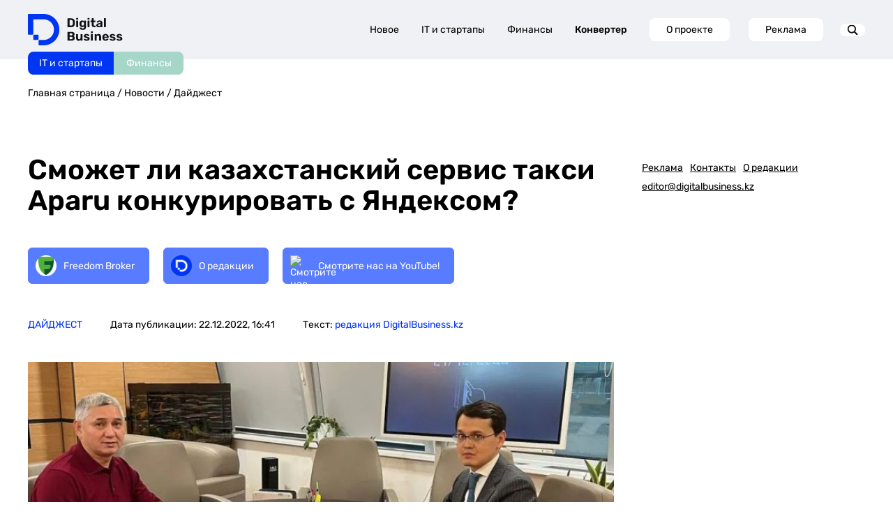

--- FILE ---
content_type: text/html; charset=UTF-8
request_url: https://digitalbusiness.kz/2022-12-22/smozhet-li-kazahstanskij-servis-taksi-aparu-konkurirovat-s-yandeksom/
body_size: 25297
content:
<!DOCTYPE html>
<html>
<head>
    <!-- Google Tag Manager -->
    <script>(function (w, d, s, l, i) {
            w[l] = w[l] || [];
            w[l].push({
                'gtm.start':
                    new Date().getTime(), event: 'gtm.js'
            });
            var f = d.getElementsByTagName(s)[0],
                j = d.createElement(s), dl = l != 'dataLayer' ? '&l=' + l : '';
            j.async = true;
            j.src =
                'https://www.googletagmanager.com/gtm.js?id=' + i + dl;
            f.parentNode.insertBefore(j, f);
        })(window, document, 'script', 'dataLayer', 'GTM-MJ7QK7MX');</script>
    <!-- End Google Tag Manager -->
    <meta http-equiv="Content-type" content="text/html; charset=UTF-8">
    <meta http-equiv="X-UA-Compatible" content="IE=Edge">
    <meta name="viewport" content="width=device-width, initial-scale=1, maximum-scale=1, user-scalable=no">
    <meta name="robots" content="index, follow, max-image-preview:large, max-snippet:-1, max-video-preview:-1">
    <meta name="description" content="">

    <title>Сможет ли казахстанский сервис такси Aparu конкурировать с Яндексом? - DigitalBusiness.kz</title>

    <!-- Test block 1 -->

    <!-- OpenGraph -->
    <meta property="og:url" content="https://digitalbusiness.kz/2022-12-22/smozhet-li-kazahstanskij-servis-taksi-aparu-konkurirovat-s-yandeksom/">
<meta property="og:title" content="Сможет ли казахстанский сервис такси Aparu конкурировать с Яндексом? - DigitalBusiness.kz">
<meta property="og:description" content=" - DigitalBusiness.kz">
<meta property="og:locale" content="ru-RU">
<meta property="og:site_name" content="DigitalBusiness.kz">

    <meta property="og:type" content="article">

            <meta property="og:logo" content="https://digitalbusiness.kz/wp-content/uploads/2022/12/320995155_460218182949741_623689470724803361_n_cr.jpg" />
        <meta property="og:image" content="https://digitalbusiness.kz/wp-content/uploads/2022/12/320995155_460218182949741_623689470724803361_n_cr.jpg">
        <meta property="og:image:width" content="960">
        <meta property="og:image:height" content="540">
        <meta property="og:image:type" content="image/jpeg">
    
    <meta property="article:section" content="Дайджест">
    <meta property="article:published_time" content="2022-12-22T16:41:41+06:00">
    <meta property="article:modified_time" content="2022-12-22T16:41:41+06:00">
    <meta property="article:author" content="редакция DigitalBusiness.kz">

    <script>window.yaContextCb = window.yaContextCb || [];</script>

    <script src="https://yandex.ru/ads/system/context.js" async></script>


    <!-- Schema -->
        <script type="application/ld+json" class="yoast-schema-graph">
    {
        "@context": "https://schema.org",
        "@graph": [
            {
                "@type": "NewsArticle",
                "@id": "https://digitalbusiness.kz/2022-12-22/smozhet-li-kazahstanskij-servis-taksi-aparu-konkurirovat-s-yandeksom/#article",
                "author": {
                    "name": "редакция DigitalBusiness.kz",
                    "@id": "https://digitalbusiness.kz/#/schema/person/tJcKpEUcyQgFLbZzWgzJrVnM6ND5Jw8w"
                },
                "headline": "Сможет ли казахстанский сервис такси Aparu конкурировать с Яндексом?",
                "datePublished": "2022-12-22T16:41:41+06:00",
                "dateModified": "2022-12-22T16:41:41+06:00",
                "mainEntityOfPage": {
                    "@id": "https://digitalbusiness.kz/2022-12-22/smozhet-li-kazahstanskij-servis-taksi-aparu-konkurirovat-s-yandeksom/"
                },
                "wordCount": 150,
                "publisher": {
                    "@id": "https://digitalbusiness.kz/#organization",
                    "@type":"NewsMediaOrganization",
                    "name":"Digital Business Media"
                },
                                    "image": {
                        "@id": "https://digitalbusiness.kz/2022-12-22/smozhet-li-kazahstanskij-servis-taksi-aparu-konkurirovat-s-yandeksom/#primaryimage"
                    },
                    "thumbnailUrl": "https://digitalbusiness.kz/wp-content/uploads/2022/12/320995155_460218182949741_623689470724803361_n_cr.jpg",
                                                "keywords": [
                                            "Aparu",
                                            "Ерлан Шаяхметов",
                                            "DiDi",
                                            "Яндекс.Такси",
                                            "Багдат Мусин",
                                            "МЦРИАП",
                                            "стартап",
                                            "такси"
                                    ],
                                                "articleSection": [
                    "Дайджест"
                ],
                                "inLanguage": "ru-RU"
            },
            {
                "@type": "WebPage",
                "@id": "https://digitalbusiness.kz/2022-12-22/smozhet-li-kazahstanskij-servis-taksi-aparu-konkurirovat-s-yandeksom/",
                "url": "https://digitalbusiness.kz/2022-12-22/smozhet-li-kazahstanskij-servis-taksi-aparu-konkurirovat-s-yandeksom/",
                "name": "Сможет ли казахстанский сервис такси Aparu конкурировать с Яндексом?",
                "primaryImageOfPage": {
                    "@id": "https://digitalbusiness.kz/2022-12-22/smozhet-li-kazahstanskij-servis-taksi-aparu-konkurirovat-s-yandeksom/#primaryimage"
                },
                                    "image": {
                        "@id": "https://digitalbusiness.kz/2022-12-22/smozhet-li-kazahstanskij-servis-taksi-aparu-konkurirovat-s-yandeksom//#primaryimage"
                        },
                        "thumbnailUrl": "https://digitalbusiness.kz/wp-content/uploads/2022/12/320995155_460218182949741_623689470724803361_n_cr.jpg",
                                "datePublished": "2022-12-22T16:41:41+06:00",
                "dateModified": "2022-12-22T16:41:41+06:00",
                "description": "",
                "inLanguage": "ru-RU"
            },
                            {
                    "@type": "ImageObject",
                    "inLanguage": "ru-RU",
                    "@id": "https://digitalbusiness.kz/2022-12-22/smozhet-li-kazahstanskij-servis-taksi-aparu-konkurirovat-s-yandeksom/#primaryimage",
                    "url": "https://digitalbusiness.kz/wp-content/uploads/2022/12/320995155_460218182949741_623689470724803361_n_cr.jpg",
                    "contentUrl": "https://digitalbusiness.kz/wp-content/uploads/2022/12/320995155_460218182949741_623689470724803361_n_cr.jpg",
                    "width": 960,
                    "height": 540,
                    "caption": "Багдат Мусин и Ерлан Шаяхметов"
                },
                                    {
                "@type": "BreadcrumbList",
                "@id": "https://digitalbusiness.kz/2022-12-22/smozhet-li-kazahstanskij-servis-taksi-aparu-konkurirovat-s-yandeksom/#breadcrumb",
                "itemListElement": [
                    {
                        "@type": "ListItem",
                        "position": 1,
                        "name": "Главная страница",
                        "item": "https://digitalbusiness.kz/"
                    },
                                        {
                        "@type": "ListItem",
                        "position": 2,
                        "name": "Новости",
                        "item": "https://digitalbusiness.kz }}/news/"
                    },
                                        {
                        "@type": "ListItem",
                        "position": 3,
                        "name": "Дайджест",
                        "item": "https://digitalbusiness.kz }}/dajdzhest/"
                    },
                                        {
                        "@type": "ListItem",
                        "position": 4,
                        "name": "Сможет ли казахстанский сервис такси Aparu конкурировать с Яндексом?"
                    }
                ]
            },
                        {
                "@type": "WebSite",
                "@id": "https://digitalbusiness.kz/#website",
                "url": "https://digitalbusiness.kz/",
                "name": "ТОО \"Digital Business Media (Диджитал Бизнес Медиа)\"",
                "description": "",
                "publisher": {
                    "@id": "https://digitalbusiness.kz/#organization"
                },
                "potentialAction": [
                    {
                        "@type": "SearchAction",
                        "target": {
                            "@type": "EntryPoint",
                            "urlTemplate": "https://digitalbusiness.kz/?s={search_term_string}"
                        },
                        "query-input": {
                            "@type": "PropertyValueSpecification",
                            "valueRequired": true,
                            "valueName": "search_term_string"
                        }
                    }
                ],
                "inLanguage": "ru-RU"
            },
            {
                "@type": "NewsMediaOrganization",
                "@id": "https://digitalbusiness.kz/#organization",
                "name": "ТОО \"Digital Business Media (Диджитал Бизнес Медиа)\"",
                "alternateName": "Digital Business",
                "address": "Алматы, ул. Байзакова, 280, Smart Point, блок 2, офис 7",
                "url": "https://digitalbusiness.kz/",
                "logo": {
                    "@type": "ImageObject",
                    "inLanguage": "ru-RU",
                    "@id": "https://digitalbusiness.kz/#/schema/logo/image/",
                    "url": "https://digitalbusiness.kz/wp-content/uploads/2024/09/logo-1.jpg",
                    "contentUrl": "https://digitalbusiness.kz/wp-content/uploads/2024/09/logo-1.jpg",
                    "width": 700,
                    "height": 700,
                    "caption": "ТОО \"Digital Business Media (Диджитал Бизнес Медиа)\""
                },
                "sameAs": [
                        "https://www.youtube.com/@DigitalBusiness2022",
                        "https://www.threads.com/@digitalbusinesskazakhstan",
                        "https://www.tiktok.com/@digitalbusinesskz",
                        "https://t.me/digitalbussinesskz",
                        "https://www.instagram.com/digitalbusinesskazakhstan/",
                        "https://kz.linkedin.com/company/digitalbusinesskz"
                ],
                "description": "СМИ о бизнесе, финансах и ИТ для креативного класса Казахстана. Best Tech Media 2024 по версии CEVF",
                "email": "editor@digitalbusiness.kz",
                "telephone": "80292506633",
                "legalName": "ТОО \"Digital Business Media (Диджитал Бизнес Медиа)\"",
                "foundingDate": "2022-06-01",
                "numberOfEmployees": {
                    "@type": "QuantitativeValue",
                    "minValue": "11",
                    "maxValue": "50"
                },
                "publishingPrinciples": "https://digitalbusiness.kz/redakczionnaya-politika-proverka-faktov/",
                "ownershipFundingInfo": "https://digitalbusiness.kz/o-proekte/"
            },
            {
                "@type": "Person",
                "@id": "https://digitalbusiness.kz/#/schema/person/tJcKpEUcyQgFLbZzWgzJrVnM6ND5Jw8w",
                "name": "редакция DigitalBusiness.kz",
                "url": "https://digitalbusiness.kz/avtor-teksta-ru/redakcziya-digitalbusiness-kz-ru/"
            }
        ]
    }
</script>

    <!-- AMP -->
            <link rel="amphtml" href="https://digitalbusiness.kz/2022-12-22/smozhet-li-kazahstanskij-servis-taksi-aparu-konkurirovat-s-yandeksom/amp/">
        <script async custom-element="amp-analytics" src="https://cdn.ampproject.org/v0/amp-analytics-0.1.js"></script>
    
    <link rel="shortcut icon" href="https://digitalbusiness.kz/assets/img/favicon.svg">
    <link rel="pingback" href="https://digitalbusiness.kz/xmlrpc.php">
    <link rel="canonical" href="https://digitalbusiness.kz/2022-12-22/smozhet-li-kazahstanskij-servis-taksi-aparu-konkurirovat-s-yandeksom/">
    <link rel="dns-prefetch" href="//static.addtoany.com">

            <meta name="twitter:card" content="summary_large_image">
        <meta name="twitter:label1" content="Написано автором">
        <meta name="twitter:data1" content="редакция DigitalBusiness.kz">
        <meta name="twitter:label2" content="Примерное время для чтения">
        <meta name="twitter:data2" content=" минут">
    
    

    <style>
        img:is([sizes="auto" i],
        [sizes^="auto," i]) {
            contain-intrinsic-size: 3000px 1500px
        }
    </style>

    <style id="safe-svg-svg-icon-style-inline-css" type="text/css">
        .safe-svg-cover {
            text-align: center
        }

        .safe-svg-cover .safe-svg-inside {
            display: inline-block;
            max-width: 100%
        }

        .safe-svg-cover svg {
            height: 100%;
            max-height: 100%;
            max-width: 100%;
            width: 100%
        }
    </style>

    <style id="classic-theme-styles-inline-css" type="text/css">
        /*! This file is auto-generated */
        .wp-block-button__link {
            color: #fff;
            background-color: #32373c;
            border-radius: 9999px;
            box-shadow: none;
            text-decoration: none;
            padding: calc(.667em + 2px) calc(1.333em + 2px);
            font-size: 1.125em
        }

        .wp-block-file__button {
            background: #32373c;
            color: #fff;
            text-decoration: none
        }
    </style>

    <link data-minify="1" rel="stylesheet" id="docode-cake-front-style-css"
          href="https://digitalbusiness.kz/assets/css/docode_cake_front.css"
          type="text/css" media="all">
    <link data-minify="1" rel="stylesheet" id="docode-hh-front-style-css"
          href="https://digitalbusiness.kz/assets/css/docode_hh_front.css"
          type="text/css" media="all">
    <link data-minify="1" rel="stylesheet" id="docode-hh-marque-style-css"
          href="https://digitalbusiness.kz/assets/css/liMarquee.css"
          type="text/css" media="all">
    <link data-minify="1" rel="stylesheet" id="stylesheet_wpnote-css"
          href="https://digitalbusiness.kz/css/style.css?v=1765453986"
          type="text/css" media="all">
    <link data-minify="1" rel="stylesheet" id="stylesheet_wpnote-css"
          href="https://digitalbusiness.kz/assets/css/wp-note.css?v=1.0.0"
          type="text/css" media="all">
    <link data-minify="1" rel="stylesheet" id="grid-css"
          href="https://digitalbusiness.kz/assets/css/grid.css"
          type="text/css" media="all">
    <link rel="stylesheet" id="owl-css"
          href="https://admin.digitalbusiness.kz/wp-content/themes/bdotheme/css/owl.carousel.min.css" type="text/css"
          media="all">
    <link data-minify="1" rel="stylesheet" id="owl.theme-css"
          href="https://digitalbusiness.kz/assets/css/owl.theme.default.css"
          type="text/css" media="all">
    <link data-minify="1" rel="stylesheet" id="main-style-css"
          href="https://digitalbusiness.kz/css/style.css?v=1765453986"
          type="text/css" media="all">
    
    <link data-minify="1" rel="stylesheet" id="redesign-css"
          href="https://digitalbusiness.kz/assets/css/redesign-common.css"
          type="text/css" media="all">
    <link rel="stylesheet" id="addtoany-css"
          href="https://admin.digitalbusiness.kz/wp-content/plugins/add-to-any/addtoany.min.css" type="text/css"
          media="all">
    <script src="https://admin.digitalbusiness.kz/wp-includes/js/jquery/jquery.min.js?ver=3.7.1" id="jquery-core-js"
            data-rocket-defer="" defer></script>
    <script src="https://admin.digitalbusiness.kz/wp-includes/js/jquery/jquery-migrate.min.js?ver=3.4.1"
            id="jquery-migrate-js"
            data-rocket-defer="" defer></script>

    <!-- Analytics SCRIPT START -->
    <script defer id="analytics-script" data-prod-url="https://admin.digitalbusiness.kz"
            src="https://digitalbusiness.kz/js/analytics.js?v=1.0.5"></script>
    <!-- Analytics SCRIPT END -->

    
    
    <meta name="yandex-verification" content="0af47432cbb40a68"/>
    <meta name="yandex-verification" content="db29f28425ba19f1"/>

    <meta name="google-site-verification" content="ypwcK7eTAnfqpnDboqoB8-L--wKp8yei37FsPAET_Bc"/>

    <meta name="zen-verification" content="6LjUDGu9hIuvwgUmO21NQRaAXC90DGxzwIidf1zBYxxlsVh8hr59IL8mzXfMgNrz"/>
    <meta name="verify-admitad" content="efcb7a7268"/>

    <!-- End GPT Tag -->

    <!-- END Google AD -->

    <script data-minify="1" defer src="https://digitalbusiness.kz/assets/js/widget.js"
            data-rocket-status="executed"></script> 

    <link rel="preconnect" href="https://yastatic.net">
    <link rel="preconnect" href="https://avatars.mds.yandex.net">
    <link rel="preconnect" href="https://mc.yandex.ru">
    <link rel="preconnect" href="https://ads.adfox.ru">
    <link rel="preload" href="https://yastatic.net/s3/home/fonts/ys/3/text-variable-full.woff2" type="font/woff2"
          as="font" crossorigin="anonymous">
    <style id="ysTextCssRule">
        @font-face {
            font-family: "YS Text Variable";
            src: url("https://yastatic.net/s3/home/fonts/ys/3/text-variable-full.woff2") format("woff2");
            font-weight: 400 700;
            font-display: optional;
        }
    </style>

    <style type="text/css">
        .a2a_hide {
            display: none
        }

        .a2a_logo_color {
            background-color: #0166ff
        }

        .a2a_menu,
        .a2a_menu * {
            -moz-box-sizing: content-box;
            -webkit-box-sizing: content-box;
            box-sizing: content-box;
            float: none;
            margin: 0;
            padding: 0;
            position: static;
            height: auto;
            width: auto
        }

        .a2a_menu {
            border-radius: 6px;
            display: none;
            direction: ltr;
            background: #FFF;
            font: 16px sans-serif-light, HelveticaNeue-Light, "Helvetica Neue Light", "Helvetica Neue", Arial, Helvetica, "Liberation Sans", sans-serif;
            color: #000;
            line-height: 12px;
            border: 1px solid #CCC;
            vertical-align: baseline;
            overflow: hidden
        }

        .a2a_mini {
            min-width: 200px;
            position: absolute;
            width: 300px;
            z-index: 9999997
        }

        .a2a_overlay {
            display: none;
            background: #616c7deb;
            backdrop-filter: blur(4px);
            -webkit-backdrop-filter: blur(4px);
            position: fixed;
            top: 0;
            right: 0;
            left: 0;
            bottom: 0;
            z-index: 9999998;
            -webkit-tap-highlight-color: transparent;
            transition: opacity .14s, backdrop-filter .14s
        }

        .a2a_full {
            background: #FFF;
            border: 1px solid #FFF;
            box-shadow: #2a2a2a1a 0 0 20px 10px;
            height: auto;
            height: calc(320px);
            top: 15%;
            left: 50%;
            margin-left: -320px;
            position: fixed;
            text-align: center;
            width: 640px;
            z-index: 9999999;
            transition: transform .14s, opacity .14s
        }

        .a2a_full_footer,
        .a2a_full_header,
        .a2a_full_services {
            border: 0;
            margin: 0;
            padding: 12px;
            box-sizing: border-box
        }

        .a2a_full_header {
            padding-bottom: 8px
        }

        .a2a_full_services {
            height: 280px;
            overflow-y: scroll;
            padding: 0 12px;
            -webkit-overflow-scrolling: touch
        }

        .a2a_full_services .a2a_i {
            display: inline-block;
            float: none;
            width: 181px;
            width: calc(33.334% - 18px)
        }

        div.a2a_full_footer {
            font-size: 12px;
            text-align: center;
            padding: 8px 14px
        }

        div.a2a_full_footer a,
        div.a2a_full_footer a:visited {
            display: inline;
            font-size: 12px;
            line-height: 14px;
            padding: 8px 14px
        }

        div.a2a_full_footer a:focus,
        div.a2a_full_footer a:hover {
            background: 0 0;
            border: 0;
            color: #0166FF
        }

        div.a2a_full_footer a span.a2a_s_a2a,
        div.a2a_full_footer a span.a2a_w_a2a {
            background-size: 14px;
            border-radius: 3px;
            display: inline-block;
            height: 14px;
            line-height: 14px;
            margin: 0 3px 0 0;
            vertical-align: top;
            width: 14px
        }

        .a2a_modal {
            height: 0;
            left: 50%;
            margin-left: -320px;
            position: fixed;
            text-align: center;
            top: 15%;
            width: 640px;
            z-index: 9999999;
            transition: transform .14s, opacity .14s;
            -webkit-tap-highlight-color: transparent
        }

        .a2a_modal_body {
            background: 0 0;
            border: 0;
            font: 24px sans-serif-light, HelveticaNeue-Light, "Helvetica Neue Light", "Helvetica Neue", Arial, Helvetica, "Liberation Sans", sans-serif;
            position: relative;
            height: auto;
            width: auto
        }

        .a2a_thanks {
            color: #fff;
            height: auto;
            margin-top: 20px;
            width: auto
        }

        .a2a_thanks > div:first-child {
            margin: 0 0 40px 0
        }

        .a2a_thanks div * {
            height: inherit
        }

        #a2a_copy_link {
            background: #FFF;
            border: 1px solid #FFF;
            cursor: pointer;
            margin-top: 15%
        }

        span.a2a_s_link#a2a_copy_link_icon,
        span.a2a_w_link#a2a_copy_link_icon {
            background-size: 48px;
            border-radius: 0;
            display: inline-block;
            height: 48px;
            left: 0;
            line-height: 48px;
            margin: 0 3px 0 0;
            position: absolute;
            vertical-align: top;
            width: 48px
        }

        #a2a_modal input#a2a_copy_link_text {
            background-color: transparent;
            border: 0;
            color: #2A2A2A;
            cursor: pointer;
            font: inherit;
            height: 48px;
            left: 62px;
            max-width: initial;
            min-height: auto;
            padding: 0;
            position: relative;
            width: 564px;
            width: calc(100% - 76px)
        }

        #a2a_copy_link_copied {
            background-color: #0166ff;
            color: #fff;
            display: none;
            font: inherit;
            font-size: 16px;
            margin-top: 1px;
            padding: 3px 8px
        }

        @media (forced-colors: active) {

            .a2a_color_buttons a,
            .a2a_svg {
                forced-color-adjust: none
            }
        }

        @media (prefers-color-scheme: dark) {

            .a2a_menu a,
            .a2a_menu a.a2a_i,
            .a2a_menu a.a2a_i:visited,
            .a2a_menu a.a2a_more,
            i.a2a_i {
                border-color: #2a2a2a !important;
                color: #fff !important
            }

            .a2a_menu a.a2a_i:active,
            .a2a_menu a.a2a_i:focus,
            .a2a_menu a.a2a_i:hover,
            .a2a_menu a.a2a_more:active,
            .a2a_menu a.a2a_more:focus,
            .a2a_menu a.a2a_more:hover,
            .a2a_menu_find_container {
                border-color: #444 !important;
                background-color: #444 !important
            }

            .a2a_menu:not(.a2a_thanks) {
                background-color: #2a2a2a;
                border-color: #2a2a2a
            }

            .a2a_menu_find {
                color: #fff !important
            }

            .a2a_menu span.a2a_s_find svg {
                background-color: transparent !important
            }

            .a2a_menu span.a2a_s_find svg path {
                fill: #fff !important
            }

            .a2a_full {
                box-shadow: #00000066 0 0 20px 10px
            }

            .a2a_overlay {
                background-color: #373737eb
            }
        }

        @media print {

            .a2a_floating_style,
            .a2a_menu,
            .a2a_overlay {
                visibility: hidden
            }
        }

        @keyframes a2aFadeIn {
            from {
                opacity: 0
            }

            to {
                opacity: 1
            }
        }

        .a2a_starting {
            opacity: 0
        }

        .a2a_starting.a2a_full,
        .a2a_starting.a2a_modal {
            transform: scale(.8)
        }

        @media (max-width: 639px) {
            .a2a_full {
                border-radius: 0;
                top: 15%;
                left: 0;
                margin-left: auto;
                width: 100%
            }

            .a2a_modal {
                left: 0;
                margin-left: 10px;
                width: calc(100% - 20px)
            }
        }

        @media (min-width: 318px) and (max-width: 437px) {
            .a2a_full .a2a_full_services .a2a_i {
                width: calc(50% - 18px)
            }
        }

        @media (max-width: 317px) {
            .a2a_full .a2a_full_services .a2a_i {
                width: calc(100% - 18px)
            }
        }

        @media (max-height: 436px) {
            .a2a_full {
                bottom: 40px;
                height: auto;
                top: 40px
            }
        }

        @media (max-height: 550px) {
            .a2a_modal {
                top: 30px
            }
        }

        @media (max-height: 360px) {
            .a2a_modal {
                top: 20px
            }

            .a2a_thanks > div:first-child {
                margin-bottom: 20px
            }
        }

        .a2a_menu a {
            color: #0166FF;
            text-decoration: none;
            font: 16px sans-serif-light, HelveticaNeue-Light, "Helvetica Neue Light", "Helvetica Neue", Arial, Helvetica, "Liberation Sans", sans-serif;
            line-height: 14px;
            height: auto;
            width: auto;
            outline: 0
        }

        .a2a_menu a.a2a_i:visited,
        .a2a_menu a.a2a_more {
            color: #0166FF
        }

        .a2a_menu a.a2a_i:active,
        .a2a_menu a.a2a_i:focus,
        .a2a_menu a.a2a_i:hover,
        .a2a_menu a.a2a_more:active,
        .a2a_menu a.a2a_more:focus,
        .a2a_menu a.a2a_more:hover {
            color: #2A2A2A;
            border-color: #EEE;
            border-style: solid;
            background-color: #EEE;
            text-decoration: none
        }

        .a2a_menu span.a2a_s_find {
            background-size: 24px;
            height: 24px;
            left: 8px;
            position: absolute;
            top: 7px;
            width: 24px
        }

        .a2a_menu span.a2a_s_find svg {
            background-color: #FFF
        }

        .a2a_menu span.a2a_s_find svg path {
            fill: #CCC
        }

        #a2a_menu_container {
            display: inline-block
        }

        .a2a_menu_find_container {
            border: 1px solid #CCC;
            border-radius: 6px;
            padding: 2px 24px 2px 0;
            position: relative;
            text-align: left
        }

        .a2a_cols_container .a2a_col1 {
            overflow-x: hidden;
            overflow-y: auto;
            -webkit-overflow-scrolling: touch
        }

        #a2a_modal input,
        #a2a_modal input[type=text],
        .a2a_menu input,
        .a2a_menu input[type=text] {
            display: block;
            background-image: none;
            box-shadow: none;
            line-height: 100%;
            margin: 0;
            outline: 0;
            overflow: hidden;
            padding: 0;
            -moz-box-shadow: none;
            -webkit-box-shadow: none;
            -webkit-appearance: none
        }

        #a2afeed_find_container input,
        #a2afeed_find_container input[type=text],
        #a2apage_find_container input,
        #a2apage_find_container input[type=text] {
            background-color: transparent;
            border: 0;
            box-sizing: content-box;
            color: #2A2A2A;
            float: none;
            font: inherit;
            font-size: 16px;
            height: 28px;
            line-height: 20px;
            left: 38px;
            outline: 0;
            margin: 0;
            max-width: initial;
            min-height: initial;
            padding: 2px 0;
            position: relative;
            width: 99%
        }

        .a2a_clear {
            clear: both
        }

        .a2a_svg {
            background-repeat: no-repeat;
            display: block;
            overflow: hidden;
            height: 32px;
            line-height: 32px;
            padding: 0;
            pointer-events: none;
            width: 32px
        }

        .a2a_svg svg {
            background-repeat: no-repeat;
            background-position: 50% 50%;
            border: none;
            display: block;
            left: 0;
            margin: 0 auto;
            overflow: hidden;
            padding: 0;
            position: relative;
            top: 0;
            width: auto;
            height: auto
        }

        a.a2a_i,
        i.a2a_i {
            display: block;
            float: left;
            border: 1px solid #FFF;
            line-height: 24px;
            padding: 6px 8px;
            text-align: left;
            white-space: nowrap;
            overflow: hidden;
            text-overflow: ellipsis;
            width: 132px
        }

        a.a2a_i span,
        a.a2a_more span {
            display: inline-block;
            overflow: hidden;
            vertical-align: top
        }

        a.a2a_i .a2a_svg {
            margin: 0 6px 0 0
        }

        a.a2a_i .a2a_svg,
        a.a2a_more .a2a_svg {
            background-size: 24px;
            height: 24px;
            line-height: 24px;
            width: 24px
        }

        a.a2a_sss:hover {
            border-left: 1px solid #CCC
        }

        a.a2a_more {
            border-bottom: 1px solid #FFF;
            border-left: 0;
            border-right: 0;
            line-height: 24px;
            margin: 6px 0 0;
            padding: 6px;
            -webkit-touch-callout: none
        }

        a.a2a_more span {
            height: 24px;
            margin: 0 6px 0 0
        }

        .a2a_kit .a2a_svg {
            background-repeat: repeat
        }

        .a2a_default_style a:empty,
        .a2a_flex_style a:empty,
        .a2a_floating_style a:empty,
        .a2a_overlay_style a:empty {
            display: none
        }

        .a2a_color_buttons a,
        .a2a_floating_style a {
            text-decoration: none
        }

        .a2a_default_style:not(.a2a_flex_style) a {
            float: left;
            line-height: 16px;
            padding: 0 2px
        }

        .a2a_default_style a:hover .a2a_svg,
        .a2a_floating_style a:hover .a2a_svg,
        .a2a_overlay_style a:hover .a2a_svg svg {
            opacity: .7
        }

        .a2a_overlay_style.a2a_default_style a:hover .a2a_svg {
            opacity: 1
        }

        .a2a_default_style .a2a_count,
        .a2a_default_style .a2a_svg,
        .a2a_floating_style .a2a_svg,
        .a2a_menu .a2a_svg,
        .a2a_vertical_style .a2a_count,
        .a2a_vertical_style .a2a_svg {
            border-radius: 4px
        }

        .a2a_default_style .a2a_counter img,
        .a2a_default_style .a2a_dd,
        .a2a_default_style .a2a_svg {
            float: left
        }

        .a2a_default_style .a2a_img_text {
            margin-right: 4px
        }

        .a2a_default_style .a2a_divider {
            border-left: 1px solid #000;
            display: inline;
            float: left;
            height: 16px;
            line-height: 16px;
            margin: 0 5px
        }

        .a2a_kit a {
            cursor: pointer;
            transition: none
        }

        .a2a_floating_style {
            background-color: #fff;
            border-radius: 6px;
            position: fixed;
            z-index: 9999995
        }

        .a2a_overlay_style {
            z-index: 2147483647
        }

        .a2a_floating_style,
        .a2a_overlay_style {
            animation: a2aFadeIn .2s ease-in;
            padding: 4px
        }

        .a2a_vertical_style:not(.a2a_flex_style) a {
            clear: left;
            display: block;
            overflow: hidden;
            padding: 4px
        }

        .a2a_floating_style.a2a_default_style {
            bottom: 0
        }

        .a2a_floating_style.a2a_default_style a,
        .a2a_overlay_style.a2a_default_style a {
            padding: 4px
        }

        .a2a_count {
            background-color: #fff;
            border: 1px solid #ccc;
            box-sizing: border-box;
            color: #2a2a2a;
            display: block;
            float: left;
            font: 12px Arial, Helvetica, sans-serif;
            height: 16px;
            margin-left: 4px;
            position: relative;
            text-align: center;
            width: 50px
        }

        .a2a_count:after,
        .a2a_count:before {
            border: solid transparent;
            border-width: 4px 4px 4px 0;
            content: "";
            height: 0;
            left: 0;
            line-height: 0;
            margin: -4px 0 0 -4px;
            position: absolute;
            top: 50%;
            width: 0
        }

        .a2a_count:before {
            border-right-color: #ccc
        }

        .a2a_count:after {
            border-right-color: #fff;
            margin-left: -3px
        }

        .a2a_count span {
            animation: a2aFadeIn .14s ease-in
        }

        .a2a_vertical_style .a2a_counter img {
            display: block
        }

        .a2a_vertical_style .a2a_count {
            float: none;
            margin-left: 0;
            margin-top: 6px
        }

        .a2a_vertical_style .a2a_count:after,
        .a2a_vertical_style .a2a_count:before {
            border: solid transparent;
            border-width: 0 4px 4px 4px;
            content: "";
            height: 0;
            left: 50%;
            line-height: 0;
            margin: -4px 0 0 -4px;
            position: absolute;
            top: 0;
            width: 0
        }

        .a2a_vertical_style .a2a_count:before {
            border-bottom-color: #ccc
        }

        .a2a_vertical_style .a2a_count:after {
            border-bottom-color: #fff;
            margin-top: -3px
        }

        .a2a_color_buttons .a2a_count,
        .a2a_color_buttons .a2a_count:after,
        .a2a_color_buttons .a2a_count:before,
        .a2a_color_buttons.a2a_vertical_style .a2a_count:after,
        .a2a_color_buttons.a2a_vertical_style .a2a_count:before {
            background-color: transparent;
            border: none;
            color: #fff;
            float: none;
            width: auto
        }

        .a2a_color_buttons.a2a_vertical_style .a2a_count {
            margin-top: 0
        }

        .a2a_flex_style {
            display: flex;
            align-items: flex-start;
            gap: 0
        }

        .a2a_default_style.a2a_flex_style {
            left: 0;
            right: 0;
            width: 100%
        }

        .a2a_vertical_style.a2a_flex_style {
            flex-direction: column;
            top: 0;
            bottom: 0
        }

        .a2a_flex_style a {
            display: flex;
            justify-content: center;
            flex: 1;
            padding: 4px
        }

        .a2a_flex_style.a2a_vertical_style a {
            flex-direction: column
        }

        .a2a_floating_style.a2a_color_buttons,
        .a2a_floating_style.a2a_flex_style {
            border-radius: 0;
            padding: 0
        }

        .a2a_floating_style.a2a_default_style.a2a_flex_style {
            bottom: 0
        }

        .a2a_kit.a2a_flex_style .a2a_counter img,
        .a2a_kit.a2a_flex_style .a2a_dd,
        .a2a_kit.a2a_flex_style .a2a_svg {
            float: none
        }

        .a2a_nowrap {
            white-space: nowrap
        }

        .a2a_note {
            margin: 0 auto;
            padding: 9px;
            font-size: 12px;
            text-align: center
        }

        .a2a_note .a2a_note_note {
            margin: 0;
            color: #2A2A2A
        }

        .a2a_wide a {
            display: block;
            margin-top: 3px;
            border-top: 1px solid #EEE;
            text-align: center
        }

        .a2a_label {
            position: absolute !important;
            clip-path: polygon(0px 0px, 0px 0px, 0px 0px);
            -webkit-clip-path: polygon(0px 0px, 0px 0px, 0px 0px);
            overflow: hidden;
            height: 1px;
            width: 1px
        }

        .a2a_kit,
        .a2a_menu,
        .a2a_modal,
        .a2a_overlay {
            -ms-touch-action: manipulation;
            touch-action: manipulation;
            outline: 0
        }

        .a2a_dd {
            -webkit-user-drag: none
        }

        .a2a_dd img {
            border: 0
        }

        .a2a_button_facebook_like iframe {
            max-width: none
        }
    </style>

    <meta http-equiv="origin-trial"
          content="[base64]">
    <meta http-equiv="origin-trial"
          content="Amm8/NmvvQfhwCib6I7ZsmUxiSCfOxWxHayJwyU1r3gRIItzr7bNQid6O8ZYaE1GSQTa69WwhPC9flq/oYkRBwsAAACCeyJvcmlnaW4iOiJodHRwczovL2dvb2dsZXN5bmRpY2F0aW9uLmNvbTo0NDMiLCJmZWF0dXJlIjoiV2ViVmlld1hSZXF1ZXN0ZWRXaXRoRGVwcmVjYXRpb24iLCJleHBpcnkiOjE3NTgwNjcxOTksImlzU3ViZG9tYWluIjp0cnVlfQ==">
    <meta http-equiv="origin-trial"
          content="A9wSqI5i0iwGdf6L1CERNdmsTPgVu44ewj8QxTBYgsv1LCPUVF7YmWOvTappqB1139jAymxUW/[base64]">
    <meta http-equiv="origin-trial"
          content="[base64]">

    <style type="text/css">
        .UZznxc {
            width: 100%;
            height: inherit;
            min-height: inherit;
            max-height: inherit
        }
    </style>

    <style nonce="">
        #91bf279e7b {
            width: 1px;
            height: 1px;
            position: relative;
        }
    </style>
    <style nonce="">
        #id2393 {
            width: 1px;
            height: 1px;
            top: 0px;
            left: 0px;
            position: absolute;
        }
    </style>
    <style type="text/css">
        #
        ::-webkit-media-controls {
            display: none !important;
        }
    </style>
    <style type="text/css">
        #
        ::-webkit-media-controls {
            display: none !important;
        }
    </style>
    <style type="text/css">
        #
        ::-webkit-media-controls {
            display: none !important;
        }
    </style>
    <meta http-equiv="origin-trial"
          content="AxjhRadLCARYRJawRjMjq4U8V8okQvSnrBIJWdMajuEkN3/DfVAcLcFhMVrUWnOXagwlI8dQD84FwJDGj9ohqAYAAABveyJvcmlnaW4iOiJodHRwczovL2dvb2dsZWFkc2VydmljZXMuY29tOjQ0MyIsImZlYXR1cmUiOiJGZXRjaExhdGVyQVBJIiwiZXhwaXJ5IjoxNzI1NDA3OTk5LCJpc1RoaXJkUGFydHkiOnRydWV9">

    <style type="text/css">
        #
        ::-webkit-media-controls {
            display: none !important;
        }
    </style>

    <link rel="preload" as="style" href="https://digitalbusiness.kz/build/assets/app-yCAbG4zM.css" /><link rel="stylesheet" href="https://digitalbusiness.kz/build/assets/app-yCAbG4zM.css" /></head>

<body class="post-template-default single single-post postid-92794 single-format-standard">
<!-- Google Tag Manager (noscript) -->
<noscript>
    <iframe src="https://www.googletagmanager.com/ns.html?id=GTM-MJ7QK7MX"
            height="0" width="0" style="display:none;visibility:hidden"></iframe>
</noscript>
<!-- End Google Tag Manager (noscript) -->
<!--LiveInternet counter-->
<script>
    new Image().src = "https://counter.yadro.ru/hit?r" +
        escape(document.referrer) + ((typeof (screen) == "undefined") ? "" :
            ";s" + screen.width + "*" + screen.height + "*" + (screen.colorDepth ?
                screen.colorDepth : screen.pixelDepth)) + ";u" + escape(document.URL) +
        ";h" + escape(document.title.substring(0, 150)) +
        ";" + Math.random();</script>
<!--/LiveInternet-->
<amp-analytics id="analytics_liveinternet">
    <script type="application/json">{
 "requests": {
   "pageview": "https://counter.yadro.ru/hit?u${ampdocUrl};r${documentReferrer};s${screenWidth}*${screenHeight}*32;h${title};${random}"
 },
 "triggers": {
  "track pageview": {
   "on": "visible",
   "request": "pageview"
  }
 }
}
    </script>
</amp-analytics>


    <div class="gtm_params">
        <input type="hidden" name="page_type" value="post">
        <input type="hidden" name="news_category" value="Дайджест">
        <input type="hidden" name="page_title" value="Сможет ли казахстанский сервис такси Aparu конкурировать с Яндексом?">
        <input type="hidden" name="page_location" value="https://digitalbusiness.kz/2022-12-22/smozhet-li-kazahstanskij-servis-taksi-aparu-konkurirovat-s-yandeksom/">
        <input type="hidden" name="page_path" value="https://digitalbusiness.kz/2022-12-22/smozhet-li-kazahstanskij-servis-taksi-aparu-konkurirovat-s-yandeksom/">
    </div>

<section class="google_banners">
        <div class="container">

            <div class="desctop_banner header_banner" style="">
                <div id="desktop_970x250"></div>

                <script>
                    window.yaContextCb.push(()=>{
                        Ya.adfoxCode.createAdaptive({
                            ownerId: 12367265,
                            containerId: 'desktop_970x250',
                            params: {
                                p1: 'dgotl',
                                p2: 'y'
                            }
                        }, ['desktop', 'tablet'], {
                            tabletWidth: 992,
                            phoneWidth: 768,
                            isAutoReloads: false
                        })
                    })
                </script>
            </div>

            <div class="mobile_banner header_banner">
                <div id="mobile_320x100"></div>

                <script>
                    window.yaContextCb.push(()=>{
                        Ya.adfoxCode.createAdaptive({
                            ownerId: 12367265,
                            containerId: 'mobile_320x100',
                            params: {
                                p1: 'dgotg',
                                p2: 'y'
                            }
                        }, ['phone'], {
                            tabletWidth: 992,
                            phoneWidth: 768,
                            isAutoReloads: false
                        })
                    })
                </script>
            </div>
        </div>
    </section>



<header class="header down">

    <div class="container">
        <div class="header_row">

            <a href="/" class="site-logo" onclick="dataLayer.push({'event': 'test_click'});">
                <img src="https://digitalbusiness.kz/wp-content/uploads/2022/06/logo_db.svg" alt="">
            </a>

            <div class="sites_mainpages">
                <a href="https://digitalbusiness.kz/it-i-startapy"
                   class="digitalbusiness current">IT
                    и стартапы</a>
                <a href="https://digitalbusiness.kz/finance"
                   class="finance ">Финансы</a>
            </div>

            <div class="menu-main_ru-container">
                <ul id="menu-main_ru" class="ul_main_menu">
                    <li
                            class="menu-item menu-item-type-custom menu-item-object-custom menu-item-2309">
                        <a href="https://digitalbusiness.kz/last">Новое</a>
                    </li>
                    <li
                            class="menu-item menu-item-type-custom menu-item-object-custom menu-item-2309">
                        <a href="https://digitalbusiness.kz/it-i-startapy">IT и стартапы</a>
                    </li>
                    <li
                            class="menu-item menu-item-type-custom menu-item-object-custom menu-item-2309">
                        <a href="https://digitalbusiness.kz/finance">Финансы</a>
                    </li>
                    <li
                            class="menu-item menu-item-type-custom menu-item-object-custom menu-item-2309 cnv">
                        <a href="https://digitalbusiness.kz/currency-converter">Конвертер</a>
                    </li>
                </ul>
            </div>

            <div class="dop_linx">
                                                            <a href="/o-proekte/"
                           target="">О проекте</a>
                                                                                <a href="https://digitalbusiness.kz/wp-content/uploads/2025/12/mediakit_digitalbusiness.kz_2026.pdf"
                           target="_blank">Реклама</a>
                                                </div>

            <div class="header_search">
                <svg xmlns="http://www.w3.org/2000/svg" width="19" height="18" viewBox="0 0 19 18" fill="none"
                     class="to_svg replaced-svg">
                    <g clip-path="url(#clip0_129_1583)">
                        <path d="M18.6904 16.2345L14.0366 11.5807C14.9119 10.377 15.4294 8.8965 15.4294 7.2975C15.4294 3.27375 12.1556 0 8.13112 0C4.10737 0 0.833618 3.27375 0.833618 7.2975C0.833618 11.322 4.10737 14.595 8.13112 14.595C9.65662 14.595 11.0734 14.1247 12.2464 13.3215L16.9249 18L18.6904 16.2345ZM2.97412 7.2975C2.97412 4.4535 5.28787 2.13975 8.13187 2.13975C10.9759 2.13975 13.2896 4.4535 13.2896 7.2975C13.2896 10.1415 10.9759 12.4552 8.13187 12.4552C5.28712 12.4552 2.97412 10.1415 2.97412 7.2975Z"
                              fill="black"></path>
                    </g>
                    <defs>
                        <clipPath id="clip0_129_1583">
                            <rect width="18" height="18" fill="white" transform="translate(0.833618)"></rect>
                        </clipPath>
                    </defs>
                </svg>
            </div>

            <div class="header_search_form">
                <form role="search" method="get" action="https://digitalbusiness.kz">
                    <input type="text" value="" maxlength="40" name="s"
                           placeholder="Введите запрос">
                    <div class="search_selector">
                        <span>Искать в:</span>
                        <select name="type">
                            <option value="post" selected="">Статьях</option>
                            <option value="cake_courses">Курсах</option>
                            <option value="vacancy">Вакансиях</option>
                        </select>
                    </div>

                    <button
                            onclick="gtag('event', 'site_search' , {'par_1': 'val_1','par_2': 'val_2', 'par_3': 'val_3'});">
                        <svg xmlns="http://www.w3.org/2000/svg" width="19" height="18" viewBox="0 0 19 18"
                             fill="none" class="to_svg replaced-svg">
                            <g clip-path="url(#clip0_129_1583)">
                                <path
                                        d="M18.6904 16.2345L14.0366 11.5807C14.9119 10.377 15.4294 8.8965 15.4294 7.2975C15.4294 3.27375 12.1556 0 8.13112 0C4.10737 0 0.833618 3.27375 0.833618 7.2975C0.833618 11.322 4.10737 14.595 8.13112 14.595C9.65662 14.595 11.0734 14.1247 12.2464 13.3215L16.9249 18L18.6904 16.2345ZM2.97412 7.2975C2.97412 4.4535 5.28787 2.13975 8.13187 2.13975C10.9759 2.13975 13.2896 4.4535 13.2896 7.2975C13.2896 10.1415 10.9759 12.4552 8.13187 12.4552C5.28712 12.4552 2.97412 10.1415 2.97412 7.2975Z"
                                        fill="black"></path>
                            </g>
                            <defs>
                                <clipPath id="clip0_129_1583">
                                    <rect width="18" height="18" fill="white"
                                          transform="translate(0.833618)"></rect>
                                </clipPath>
                            </defs>
                        </svg>
                    </button>

                    <div class="s_form_close">
                        <svg xmlns="http://www.w3.org/2000/svg" width="18" height="18" viewBox="0 0 18 18"
                             fill="none" class="to_svg replaced-svg">
                            <rect x="1.92871" y="3.34314" width="2" height="18"
                                  transform="rotate(-45 1.92871 3.34314)" fill="black"></rect>
                            <rect x="14.6567" y="1.92896" width="2" height="18"
                                  transform="rotate(45 14.6567 1.92896)" fill="black"></rect>
                        </svg>
                    </div>

                </form>
            </div>

            <div class="btn_main_menu">
                <span></span>
                <span></span>
                <span></span>
            </div>
        </div>
    </div>

    <div class="mobile_menu">
        <div class="container">
            <div class="menu-main_mob_ru-container">
                <ul id="menu-main_mob_ru" class="ul_mob_menu">
                    <li id="menu-item-8343"
                        class="menu-item menu-item-type-custom menu-item-object-custom menu-item-8343">
                        <a href="https://digitalbusiness.kz/last">Новое</a>
                    </li>
                    <li id="menu-item-8343"
                        class="menu-item menu-item-type-custom menu-item-object-custom menu-item-8343">
                        <a href="https://digitalbusiness.kz/it-i-startapy">IT и стартапы</a>
                    </li>
                    <li id="menu-item-8343"
                        class="menu-item menu-item-type-custom menu-item-object-custom menu-item-8343">
                        <a href="https://digitalbusiness.kz/finance">Финансы</a>
                    </li>
                    <li id="menu-item-2454"
                        class="menu-item menu-item-type-post_type menu-item-object-page menu-item-2454">
                        <a href="https://digitalbusiness.kz/o-proekte/">О редакции</a>
                    </li>
                    <li id="menu-item-4808"
                        class="menu-item menu-item-type-custom menu-item-object-custom menu-item-4808">
                        <a href="https://digitalbusiness.kz/wp-content/uploads/2025/12/mediakit_digitalbusiness.kz_2026.pdf">Реклама</a>
                    </li>
                </ul>
            </div>
        </div>
        <div id="adfox_174185483181138583" class="my-dynamic-block">
    </div>
    <script>
        const adfoxContainerId = 'adfox_174185483181138583';
        let adfoxInitialized = false;

        document.querySelector('.btn_main_menu').addEventListener('click', function () {
            const mobileMenu = document.querySelector('.mobile_menu');

            if (mobileMenu.style.display === 'none' || mobileMenu.style.display === '') {
                mobileMenu.style.display = 'block';
            } else {
                mobileMenu.style.display = 'none';
            }

            setTimeout(() => {
                const isVisible = mobileMenu && window.getComputedStyle(mobileMenu).display !== 'none';

                if (isVisible) {
                    if (!adfoxInitialized) {
                        window.yaContextCb.push(() => {
                            Ya.adfoxCode.createAdaptive({
                                ownerId: 12367265,
                                containerId: adfoxContainerId,
                                params: {
                                    p1: 'dgotj',
                                    p2: 'hiut'
                                }
                            }, ['tablet', 'phone'], {
                                tabletWidth: 768,
                                phoneWidth: 576,
                                isAutoReloads: true
                            });
                            adfoxInitialized = true;
                            console.log("Adfox inited.");
                        });
                    } else {
                        window.yaContextCb.push(() => {
                            Ya.adfoxCode.reload(adfoxContainerId, {onlyIfWasVisible: true});
                            console.log("Adfox reloaded.");
                        });
                    }
                } else {
                    console.log("Mobile menu is hidden. No adds.");
                }
            }, 100);
        });
    </script>

    </div>
</header>


<script defer src="[data-uri]" data-rocket-status="executed">
    num_endless_post = 100;
</script>
<main>
    
<section class="single-head">
    <div class="container">

        <div class="docode-breadcrumb">
            <p id="breadcrumbs">
                <span>
                    <span>
                        <a href="https://digitalbusiness.kz">Главная страница</a>
                    </span>
                                                                /
                                                <span>
                            <a href="https://digitalbusiness.kz/news/">Новости</a>
                        </span>

                                            /
                                                <span>
                            <a href="https://digitalbusiness.kz/news/dajdzhest/">Дайджест</a>
                        </span>

                                    </span>
            </p>
        </div>
    </div>
</section>

<section class="main-content for_gtm_detect"
         post_id="15159"
         data-url="https://digitalbusiness.kz/2022-12-22/smozhet-li-kazahstanskij-servis-taksi-aparu-konkurirovat-s-yandeksom/">
    <div class="container with_sidebar">
        <div class="content_col">

            <div class="single-post-row has_sidebar">
                <meta content="Сможет ли казахстанский сервис такси Aparu конкурировать с Яндексом?">
                <div class="single-title">
                    <h1>Сможет ли казахстанский сервис такси Aparu конкурировать с Яндексом?</h1>
                </div>

                
                <div class="single_post_subscribe_linx">
                                                                                                                                                                                                                                    
                            
                            <a href="https://fbroker.kz/?utm_source=digitalbusiness.kz&amp;utm_medium=widget&amp;utm_campaign=PR_2025" target="_blank">
                                                                    <img src="https://digitalbusiness.kz/wp-content/uploads/2025/03/snimok-ekrana-2025-03-01-v-19.26.34.jpg"
                                         alt="Freedom Broker">
                                                                <span>Freedom Broker</span>
                            </a>
                                                                                                                                                                                                                
                            
                            <a href="https://digitalbusiness.kz/redakczionnaya-politika-proverka-faktov/" target="_blank">
                                                                    <img src="https://digitalbusiness.kz/wp-content/uploads/2023/09/logo-1.png"
                                         alt="О редакции">
                                                                <span>О редакции</span>
                            </a>
                                                                                                                                            
                            
                            <a href="https://www.youtube.com/watch?v=OWWRS6W7aZY" target="_blank">
                                                                    <img src="https://admin.digitalbusiness.kz/wp-content/uploads/2025/10/youtube_logo.png"
                                         alt="Смотрите нас на YouTube!">
                                                                <span>Смотрите нас на YouTube!</span>
                            </a>
                                                            </div>

                <div class="rel_wrap">
                    <div class="single_post_attr">
                        <div class="single_cat">
                                                            <a href="https://digitalbusiness.kz/news/dajdzhest/">Дайджест</a>
                                                    </div>

                        <div class="single-date">
                            <span class="std">Дата публикации:</span>
                            <span>22.12.2022, 16:41</span>
                            <div class="iso-date">2022-12-22T16:41:41+06:00</div>
                        </div>

                        
                                                    <span>
                                <div class="any_author_wrap">
                                    <span>                                            Текст:
                                                                                                                            <a href="https://digitalbusiness.kz/avtor-teksta-ru/redakcziya-digitalbusiness-kz-ru/"
                                               target="_blank">
                                                <span>редакция DigitalBusiness.kz</span>
                                            </a>
                                        
                                    </span>
                                </div>
                            </span>
                        
                    </div>

                                            <div class="any_post_img">
                            <img width="960" height="540"
                                 src="https://digitalbusiness.kz/wp-content/uploads/2022/12/320995155_460218182949741_623689470724803361_n_cr.jpg"
                                 class="attachment-full size-full wp-post-image" alt="Сможет ли казахстанский сервис такси Aparu конкурировать с Яндексом?"
                                 decoding="async"
                                                                  srcset="                                        https://digitalbusiness.kz/wp-content/uploads/2022/12/320995155_460218182949741_623689470724803361_n_cr-220x112.jpg 220w,                                                                                                             https://digitalbusiness.kz/wp-content/uploads/2022/12/320995155_460218182949741_623689470724803361_n_cr-100x100.jpg 100w,                                                                                                             https://digitalbusiness.kz/wp-content/uploads/2022/12/320995155_460218182949741_623689470724803361_n_cr-738x430.jpg 738w,                                                                                                             https://digitalbusiness.kz/wp-content/uploads/2022/12/320995155_460218182949741_623689470724803361_n_cr-230x160.jpg 230w,                                                                                                             https://digitalbusiness.kz/wp-content/uploads/2022/12/320995155_460218182949741_623689470724803361_n_cr-150x150.jpg 150w,                                                                                                             https://digitalbusiness.kz/wp-content/uploads/2022/12/320995155_460218182949741_623689470724803361_n_cr-300x169.jpg 300w,                                                                                                             https://digitalbusiness.kz/wp-content/uploads/2022/12/320995155_460218182949741_623689470724803361_n_cr-768x432.jpg 768w                                                                    "
                                 sizes="(max-width: 960px) 100vw, 960px">
                        </div>
                    
                </div>

                
                
                <div class="single-content">
                                        <p><strong>Багдат Мусин</strong>, министр цифрового развития, инноваций и аэрокосмической промышленности, продолжает искать альтернативу сервису Яндекс.Такси. Недавно от <a href="https://digitalbusiness.kz/2022-12-19/v-kazahstane-budut-sozdavat-usloviya-chtoby-vernulsya-kitajskij-agregator-taksi-didi/" target="_blank" rel="noopener">рассказывал</a> о том, что в Казахстане будут создавать условия для возвращения на рынок китайского агрегатора такси DiDi, а сегодня он <a href="https://www.instagram.com/p/CmdSlphKU0c/" target="_blank" rel="noopener">опубликовал</a> пост о встрече с руководителем сервиса такси Aparu <strong>Ерланом Шаяхметовым</strong>.</p><p></p><p></p><div class="note">    <div class="noteimportant">        Уверен, что Aparu обладает всеми возможностями, чтобы составить конкуренцию таким гигантам, как Uber или ЯндексGo. Я искренне считаю, что там, где есть конкуренция - есть и развитие.    </div></div><p></p><p>Aparu уже 10 лет работает в качестве службы такси в Усть-Каменогорске и, по мнению министра, сервис пользуется большой популярностью у жителей города — «высокий спрос стал следствием качественного предложения и высокого уровня обслуживания».</p>
                <div id="mobile_300x600_15159"></div>
                <script>
                    window.yaContextCb.push(()=>{
                        Ya.adfoxCode.createAdaptive({
                            ownerId: 12367265,
                            containerId: 'mobile_300x600_15159',
                            params: {
                                p1: 'dgotj',
                                p2: 'hiut'
                            }
                        }, ['phone'], {
                            tabletWidth: 992,
                            phoneWidth: 768,
                            isAutoReloads: false
                        })
                    })
                </script>
            <p></p><p>На встрече с руководителем Aparu Багдат Мусин обсудил «вопросы дальнейшего развития сервиса» и «выхода компании на рынки других городов».</p>
                <div id="adfox_statya_korotkaya_970x250_15159"></div>
                <script>
                    window.yaContextCb.push(()=>{
                        Ya.adfoxCode.createAdaptive({
                            ownerId: 239538,
                            containerId: 'adfox_statya_korotkaya_970x250_15159',
                            params: {
                                p1: 'dfpho',
                                p2: 'fgzf'
                            }
                        }, ['desktop', 'tablet'], {
                            tabletWidth: 739,
                            phoneWidth: 768,
                            isAutoReloads: false
                        })
                    })
                </script>
            <p></p><p></p><div class="note">    <div class="noteimportant">        Я верю в то, что казахстанский сервис может быть конкурентоспособным... Мы со своей стороны стараемся поддерживать казахстанские компании и стимулировать их к дальнейшему развитию.    </div></div>
                </div>
                <div class="clear"></div>
            </div>

            
            <div class="addtoany_shortcode">
                <div class="a2a_kit a2a_kit_size_32 addtoany_list" data-a2a-url="https://digitalbusiness.kz/2022-12-22/smozhet-li-kazahstanskij-servis-taksi-aparu-konkurirovat-s-yandeksom"
                     data-a2a-title="Сможет ли казахстанский сервис такси Aparu конкурировать с Яндексом?" style="line-height: 32px;">
                    <a class="a2a_button_telegram" href="/#telegram"
                       title="Telegram" rel="nofollow noopener" target="_blank">
                        <span class="a2a_svg a2a_s__default a2a_s_telegram"
                              style="background-color: rgb(44, 165, 224);">
                            <svg focusable="false"
                                 aria-hidden="true" xmlns="http://www.w3.org/2000/svg" viewBox="0 0 32 32">
                                <path fill="#FFF"
                                      d="M25.515 6.896 6.027 14.41c-1.33.534-1.322 1.276-.243 1.606l5 1.56 1.72 5.66c.226.625.115.873.77.873.506 0 .73-.235 1.012-.51l2.43-2.363 5.056 3.734c.93.514 1.602.25 1.834-.863l3.32-15.638c.338-1.363-.52-1.98-1.41-1.577z">
                                </path>
                            </svg>
                        </span>
                        <span class="a2a_label">Telegram</span>
                    </a>
                    <a class="a2a_button_facebook" href="/#facebook" title="Facebook" rel="nofollow noopener"
                       target="_blank">
                        <span class="a2a_svg a2a_s__default a2a_s_facebook" style="background-color: rgb(8, 102, 255);">
                            <svg focusable="false" aria-hidden="true" xmlns="http://www.w3.org/2000/svg"
                                 viewBox="0 0 32 32">
                                <path fill="#fff"
                                      d="M28 16c0-6.627-5.373-12-12-12S4 9.373 4 16c0 5.628 3.875 10.35 9.101 11.647v-7.98h-2.474V16H13.1v-1.58c0-4.085 1.849-5.978 5.859-5.978.76 0 2.072.15 2.608.298v3.325c-.283-.03-.775-.045-1.386-.045-1.967 0-2.728.745-2.728 2.683V16h3.92l-.673 3.667h-3.247v8.245C23.395 27.195 28 22.135 28 16">
                                </path>
                            </svg>
                        </span>
                        <span class="a2a_label">Facebook</span>
                    </a>
                    <a class="a2a_button_twitter" href="/#twitter" title="Twitter" rel="nofollow noopener"
                       target="_blank">
                        <span class="a2a_svg a2a_s__default a2a_s_twitter" style="background-color: rgb(29, 155, 240);">
                            <svg focusable="false" aria-hidden="true" xmlns="http://www.w3.org/2000/svg"
                                 viewBox="0 0 32 32">
                                <path fill="#FFF"
                                      d="M28 8.557a10 10 0 0 1-2.828.775 4.93 4.93 0 0 0 2.166-2.725 9.7 9.7 0 0 1-3.13 1.194 4.92 4.92 0 0 0-3.593-1.55 4.924 4.924 0 0 0-4.794 6.049c-4.09-.21-7.72-2.17-10.15-5.15a4.94 4.94 0 0 0-.665 2.477c0 1.71.87 3.214 2.19 4.1a5 5 0 0 1-2.23-.616v.06c0 2.39 1.7 4.38 3.952 4.83-.414.115-.85.174-1.297.174q-.476-.001-.928-.086a4.935 4.935 0 0 0 4.6 3.42 9.9 9.9 0 0 1-6.114 2.107q-.597 0-1.175-.068a13.95 13.95 0 0 0 7.55 2.213c9.056 0 14.01-7.507 14.01-14.013q0-.32-.015-.637c.96-.695 1.795-1.56 2.455-2.55z">
                                </path>
                            </svg>
                        </span>
                        <span class="a2a_label">Twitter</span>
                    </a>
                    <a class="a2a_button_whatsapp" href="/#whatsapp" title="WhatsApp" rel="nofollow noopener"
                       target="_blank">
                        <span class="a2a_svg a2a_s__default a2a_s_whatsapp" style="background-color: rgb(18, 175, 10);">
                            <svg focusable="false" aria-hidden="true" xmlns="http://www.w3.org/2000/svg"
                                 viewBox="0 0 32 32">
                                <path fill="#FFF" fill-rule="evenodd"
                                      d="M16.21 4.41C9.973 4.41 4.917 9.465 4.917 15.7c0 2.134.592 4.13 1.62 5.832L4.5 27.59l6.25-2.002a11.24 11.24 0 0 0 5.46 1.404c6.234 0 11.29-5.055 11.29-11.29 0-6.237-5.056-11.292-11.29-11.292m0 20.69c-1.91 0-3.69-.57-5.173-1.553l-3.61 1.156 1.173-3.49a9.35 9.35 0 0 1-1.79-5.512c0-5.18 4.217-9.4 9.4-9.4s9.397 4.22 9.397 9.4c0 5.188-4.214 9.4-9.398 9.4zm5.293-6.832c-.284-.155-1.673-.906-1.934-1.012-.265-.106-.455-.16-.658.12s-.78.91-.954 1.096c-.176.186-.345.203-.628.048-.282-.154-1.2-.494-2.264-1.517-.83-.795-1.373-1.76-1.53-2.055s0-.445.15-.584c.134-.124.3-.326.45-.488.15-.163.203-.28.306-.47.104-.19.06-.36-.005-.506-.066-.147-.59-1.587-.81-2.173-.218-.586-.46-.498-.63-.505-.168-.007-.358-.038-.55-.045-.19-.007-.51.054-.78.332-.277.274-1.05.943-1.1 2.362-.055 1.418.926 2.826 1.064 3.023.137.2 1.874 3.272 4.76 4.537 2.888 1.264 2.9.878 3.43.85.53-.027 1.734-.633 2-1.297s.287-1.24.22-1.363c-.07-.123-.26-.203-.54-.357z"
                                      clip-rule="evenodd">
                                </path>
                            </svg>
                        </span>
                        <span class="a2a_label">WhatsApp</span>
                    </a>
                    <a class="a2a_button_vk" href="/#vk" title="VK" rel="nofollow noopener" target="_blank">
                        <span class="a2a_svg a2a_s__default a2a_s_vk" style="background-color: rgb(88, 126, 163);">
                            <svg focusable="false" aria-hidden="true" xmlns="http://www.w3.org/2000/svg"
                                 viewBox="0 0 32 32">
                                <path fill="#FFF" fill-rule="evenodd"
                                      d="M15.764 22.223h1.315s.394-.044.6-.262c.184-.2.18-.574.18-.574s-.03-1.764.79-2.023c.81-.255 1.844 1.705 2.942 2.46.832.57 1.464.445 1.464.445l2.936-.04s1.538-.097.81-1.304c-.06-.1-.426-.894-2.186-2.526-1.843-1.71-1.594-1.434.624-4.39 1.353-1.804 1.893-2.902 1.724-3.374-.16-.45-1.153-.33-1.153-.33l-3.306.02s-.247-.034-.428.074c-.178.108-.293.356-.293.356s-.522 1.394-1.223 2.58c-1.47 2.5-2.06 2.633-2.3 2.476-.563-.36-.42-1.454-.42-2.23 0-2.423.365-3.435-.72-3.696-.357-.085-.623-.143-1.544-.15-1.182-.014-2.18.003-2.743.28-.378.185-.667.595-.49.62.218.027.713.13.975.49.34.46.33 1.496.33 1.496s.193 2.852-.46 3.206c-.442.245-1.056-.252-2.37-2.52-.67-1.163-1.18-2.446-1.18-2.446s-.1-.24-.273-.37c-.212-.155-.506-.204-.506-.204l-3.145.02s-.473.015-.647.22c-.154.183-.01.56-.01.56s2.46 5.757 5.245 8.657c2.553 2.66 5.454 2.485 5.454 2.485z"
                                      clip-rule="evenodd">
                                </path>
                            </svg>
                        </span>
                        <span class="a2a_label">VK</span>
                    </a>
                </div>
            </div>

            <div class="single_post_tags">
                <span>
                                            <a href="https://digitalbusiness.kz/tag/aparu">#Aparu</a>
                                            <a href="https://digitalbusiness.kz/tag/erlan-shayahmetov">#Ерлан Шаяхметов</a>
                                            <a href="https://digitalbusiness.kz/tag/didi">#DiDi</a>
                                            <a href="https://digitalbusiness.kz/tag/yandeks-taksi">#Яндекс.Такси</a>
                                            <a href="https://digitalbusiness.kz/tag/bagdat-musin">#Багдат Мусин</a>
                                            <a href="https://digitalbusiness.kz/tag/mczriap">#МЦРИАП</a>
                                            <a href="https://digitalbusiness.kz/tag/startap">#стартап</a>
                                            <a href="https://digitalbusiness.kz/tag/taksi">#такси</a>
                                    </span>
            </div>

            <div class="prev_next">
                                    <a href="https://digitalbusiness.kz/2022-12-22/astana-hub-zavershil-programmu-startup-orda-startapery-iz-regionov-poluchili-5-mln-tenge/">Предыдущая</a>
                
                                    <a href="https://digitalbusiness.kz/2022-12-23/stalo-izvestno-kto-vyigral-aukczion-na-chastoty-5g/">Следующая</a>
                            </div>

            
            <div id="adfox_rekvidzhet_M_5815494"></div>
            <script>
                window.yaContextCb.push(()=>{
                    Ya.adfoxCode.createAdaptive({
                        ownerId: 239538,
                        containerId: 'adfox_rekvidzhet_M_5815494',
                        params: {
                            p1: 'djxgt',
                            p2: 'gqqu'
                        }
                    }, ['phone'], {
                        tabletWidth: 992,
                        phoneWidth: 768,
                        isAutoReloads: false
                    })
                })
            </script>

            <div id="adfox_rekvidzhet_D_5815494"></div>
            <script>
                window.yaContextCb.push(()=>{
                    Ya.adfoxCode.createAdaptive({
                        ownerId: 239538,
                        containerId: 'adfox_rekvidzhet_D_5815494',
                        params: {
                            p1: 'djxgs',
                            p2: 'gqqu'
                        }
                    }, ['desktop', 'tablet'], {
                        tabletWidth: 992,
                        phoneWidth: 768,
                        isAutoReloads: false
                    })
                })
            </script>


            <div class="other_posts_linx">
                <h2>Вам может быть интересно</h2>
                                    <a href="https://digitalbusiness.kz/2026-01-20/prazdniki-21-yanvarya-2026-goda-chto-otmechayut-v-kazahstane-i-mire/">Праздники 21 января 2026 года: что отмечают в Казахстане и мире</a>
                                    <a href="https://digitalbusiness.kz/2026-01-20/pod-pavlodarom-obnaruzhili-goryachiy-istochnik-s-vodoy-do-plyus-40-gradusov/">Под Павлодаром обнаружили горячий источник с водой до плюс 40 градусов</a>
                                    <a href="https://digitalbusiness.kz/2026-01-20/kompaniya-sokratila-naym-programmistov-iz-za-ii-i-usilila-prodazhi/">Компания сократила найм программистов из-за ИИ и усилила продажи</a>
                            </div>

            <div class="google_bottom_wrap">
            </div>
        </div>

        <div class="side_col">
            <div class="side_readnow">
                <div class="sidebar__ad-container">
                    <div class="adv_side_desctop">
        <div id="desktop_sidebar_300x600_15159"></div>

        <script>
            (function() {
                var sidebarAdContainerId = "desktop_sidebar_300x600_15159";
                var sidebarAdContainer = document.getElementById(sidebarAdContainerId);

                function loadAd() {
                    if (sidebarAdContainer) {
                        sidebarAdContainer.innerHTML = '';
                        window.yaContextCb.push(()=>{
                            Ya.adfoxCode.createAdaptive({
                                ownerId: 12367265,
                                containerId: sidebarAdContainerId,
                                params: {
                                    p1: 'dgotn',
                                    p2: 'hiut'
                                }
                            }, ['desktop'], {
                                tabletWidth: 992,
                                phoneWidth: 768,
                                isAutoReloads: false
                            })
                        })
                    }
                }

                loadAd();

                setInterval(loadAd, 30000);
            })();
        </script>

        <div class="sidebar_linx">
                                                <a href="https://digitalbusiness.kz/wp-content/uploads/2025/12/mediakit_digitalbusiness.kz_2026.pdf"
                       target="_blank">Реклама</a>
                                                                <a href="https://digitalbusiness.kz/kontakty"
                       target="_blank">Контакты</a>
                                                                <a href="https://digitalbusiness.kz/o-proekte/"
                       target="_blank">О редакции</a>
                                                                <a href="http://editor@digitalbusiness.kz"
                       target="_blank">editor@digitalbusiness.kz</a>
                                    </div>
    </div>
                </div>

                
                
            </div>

        </div>
    </div>
</section>

<div class="end_of_post"></div>

</main>

<footer class="footer" itemscope itemtype="https://schema.org/Organization">
    <div class="container">
        <div class="row">
            <div class="col-lg-3 col-md-6 col-12">
                <a href="https://digitalbusiness.kz" class="footer-site-logo">
                    <img src="https://digitalbusiness.kz/wp-content/uploads/2022/06/logo_db_white.svg" alt=""
                         itemprop="image">
                </a>
                <div class="footer-description" itemprop="name">
                    DigitalBusiness.kz – комьюнити технологичного бизнеса<br>ТОО "Digital Business Media (Диджитал Бизнес Медиа)"<br><br>БИН 220540023091
                </div>
            </div>

            <div class="col-12 col-md-6 col-lg-3">
                <div class="footer_menu_cont">
                    <div class="footer_title">Контакты</div>
                    <div class="footer_cont_wrap">
                        <div class="any_footer_cont" itemprop="address" itemscope
                             itemtype="https://schema.org/PostalAddress">
                            <img src="https://digitalbusiness.kz/wp-content/themes/bdotheme/icons/map_point_1.svg"
                                 class="to_svg">
                            <span>Алматы, ул. Байзакова, 280, Smart Point, блок 2, офис 7</span>
                        </div>
                        <a href="tel:+7 777 043 56 63"
                           class="any_footer_cont">
                            <img src="https://digitalbusiness.kz/wp-content/themes/bdotheme/icons/icon_phone.svg"
                                 class="to_svg">
                            <span itemprop="telephone">+7 777 043 56 63</span>
                        </a>
                        <a href="tel:+7 705 803 57 77"
                           class="any_footer_cont">
                            <img src="https://digitalbusiness.kz/wp-content/themes/bdotheme/icons/icon_phone.svg"
                                 class="to_svg">
                            <span itemprop="telephone">+7 705 803 57 77</span>
                        </a>
                        <a href="tel:Контакты в Астане:"
                           class="any_footer_cont">
                            <img src="https://digitalbusiness.kz/wp-content/themes/bdotheme/icons/icon_phone.svg"
                                 class="to_svg">
                            <span itemprop="telephone">Контакты в Астане:</span>
                        </a>
                        <a href="mailto:+7 701 871 26 26"
                           class="any_footer_cont">
                            <img src="https://digitalbusiness.kz/wp-content/themes/bdotheme/icons/icon_mail.svg"
                                 class="to_svg">
                            <span itemprop="email">+7 701 871 26 26</span>
                        </a>
                        <a href="mailto:+ 7 702 466 66 16"
                           class="any_footer_cont">
                            <img src="https://digitalbusiness.kz/wp-content/themes/bdotheme/icons/icon_mail.svg"
                                 class="to_svg">
                            <span itemprop="email">+ 7 702 466 66 16</span>
                        </a>
                    </div>
                </div>
            </div>

            <div class="col-12 col-md-6 col-lg-3">
                <div class="footer_menu_1">
                    <div class="footer_title">Полезное</div>
                    <div class="menu-footer_1_ru-container">
                        <ul id="menu-footer_1_ru" class="ul_footer_menu">
                            <li class="menu-item menu-item-type-post_type menu-item-object-page menu-item-2388">
                                <a href="https://digitalbusiness.kz/o-proekte/">О редакции</a>
                            </li>
                            <li class="menu-item menu-item-type-post_type menu-item-object-page menu-item-2388">
                                <a href="https://digitalbusiness.kz/kontakty/">Контакты</a>
                            </li>
                            <li class="menu-item menu-item-type-post_type menu-item-object-page menu-item-2388">
                                <a href="https://digitalbusiness.kz/wp-content/uploads/2025/12/mediakit_digitalbusiness.kz_2026.pdf"
                                   target="_blank">Реклама</a>
                            </li>
                        </ul>
                    </div>
                </div>
            </div>

            <div class="col-12 col-md-6 col-lg-3">
                <div class="footer_soc_wrap">
                                            <a href="https://www.youtube.com/@DigitalBusiness2022" target="_blank">

                                                            <img src="https://digitalbusiness.kz/wp-content/uploads/2025/10/15524184.png"/>
                                                    </a>
                                            <a href="https://www.instagram.com/digitalbusinesskazakhstan/" target="_blank">

                                                            <img src="https://digitalbusiness.kz/wp-content/uploads/2025/04/instagram-3.png"/>
                                                    </a>
                                            <a href="https://t.me/digitalbussinesskz" target="_blank">

                                                            <img src="https://digitalbusiness.kz/wp-content/uploads/2022/06/telegram-plane-brands.svg"/>
                                                    </a>
                                            <a href="https://kz.linkedin.com/company/digitalbusinesskz" target="_blank">

                                                            <img src="https://digitalbusiness.kz/wp-content/uploads/2024/01/367773.svg"/>
                                                    </a>
                                            <a href="/feed/" target="_blank">

                                                            <img src="https://digitalbusiness.kz/wp-content/uploads/2022/06/rss-solid.svg"/>
                                                    </a>
                                    </div>
            </div>
        </div>
    </div>
    <section class="copyright">
        <div class="container copy_row">
            <div class="copyright_txt">
                Copyright © 2026. Все права защищены. Использование материалов возможно только с активной
                ссылкой на
                сайт.
            </div>
            <div class="developers">
                <span>Разработка:</span>
                <a href="https://ilavista.com/" target="_blank">
                    ILAVISTA
                </a>

                <span>DoCode DEV</span>

            </div>
        </div>
    </section>
    <div class="to_top">
        <img src="/wp-content/themes/bdotheme/icons/arrow_more.svg" class="to_svg">
    </div>

    

</footer>

<!-- Yandex Adfox Floor Ad container -->
    <div id="adfox_Floor_Ad"></div>
    <script>
        // Initialize Yandex Adfox on load
        window.yaContextCb.push(function() {
            console.log('Yandex Adfox is ready');
            Ya.adfoxCode.create({
                ownerId: 239538,
                containerId: 'adfox_Floor_Ad',
                type: 'floorAd',
                platform: 'touch',
                params: {
                    p1: 'dfjag',
                    p2: 'fjqr'
                }
            });
        });
    </script>


<style>
    * {
        --blue: #0035F2;
        --l-blue: #587cff;
        --d-blue: #0035F2;
    }
</style>

<script defer type="text/javascript" id="rocket-browser-checker-js-after"
        src="[data-uri]"
        data-rocket-status="executed">
    /* <![CDATA[ */
    "use strict";
    var _createClass = function () {
        function defineProperties(target, props) {
            for (var i = 0; i < props.length; i++) {
                var descriptor = props[i];
                descriptor.enumerable = descriptor.enumerable || !1, descriptor.configurable = !0, "value" in
                descriptor && (descriptor.writable = !0), Object.defineProperty(target, descriptor.key,
                    descriptor)
            }
        }

        return function (Constructor, protoProps, staticProps) {
            return protoProps && defineProperties(Constructor.prototype, protoProps), staticProps &&
            defineProperties(Constructor, staticProps), Constructor
        }
    }();

    function _classCallCheck(instance, Constructor) {
        if (!(instance instanceof Constructor)) throw new TypeError("Cannot call a class as a function")
    }

    var RocketBrowserCompatibilityChecker = function () {
        function RocketBrowserCompatibilityChecker(options) {
            _classCallCheck(this, RocketBrowserCompatibilityChecker), this.passiveSupported = !1, this
                ._checkPassiveOption(this), this.options = !!this.passiveSupported && options
        }

        return _createClass(RocketBrowserCompatibilityChecker, [{
            key: "_checkPassiveOption",
            value: function (self) {
                try {
                    var options = {
                        get passive() {
                            return !(self.passiveSupported = !0)
                        }
                    };
                    window.addEventListener("test", null, options), window.removeEventListener(
                        "test", null, options)
                } catch (err) {
                    self.passiveSupported = !1
                }
            }
        }, {
            key: "initRequestIdleCallback",
            value: function () {
                !1 in window && (window.requestIdleCallback = function (cb) {
                    var start = Date.now();
                    return setTimeout(function () {
                        cb({
                            didTimeout: !1,
                            timeRemaining: function () {
                                return Math.max(0, 50 - (Date.now() -
                                    start))
                            }
                        })
                    }, 1)
                }), !1 in window && (window.cancelIdleCallback = function (id) {
                    return clearTimeout(id)
                })
            }
        }, {
            key: "isDataSaverModeOn",
            value: function () {
                return "connection" in navigator && !0 === navigator.connection.saveData
            }
        }, {
            key: "supportsLinkPrefetch",
            value: function () {
                var elem = document.createElement("link");
                return elem.relList && elem.relList.supports && elem.relList.supports("prefetch") &&
                    window.IntersectionObserver && "isIntersecting" in IntersectionObserverEntry
                        .prototype
            }
        }, {
            key: "isSlowConnection",
            value: function () {
                return "connection" in navigator && "effectiveType" in navigator.connection && (
                    "2g" === navigator.connection.effectiveType || "slow-2g" === navigator
                        .connection.effectiveType)
            }
        }]), RocketBrowserCompatibilityChecker
    }();
    /* ]]> */
</script>
<script defer type="text/javascript" id="rocket-preload-links-js-extra">
    /* <![CDATA[ */
    var RocketPreloadLinksConfig = {
        "excludeUris": "\/(?:.+\/)?feed(?:\/(?:.+\/?)?)?$|\/(?:.+\/)?embed\/|\/(index.php\/)?(.*)wp-json(\/.*|$)|\/refer\/|\/go\/|\/recommend\/|\/recommends\/",
        "usesTrailingSlash": "1",
        "imageExt": "jpg|jpeg|gif|png|tiff|bmp|webp|avif|pdf|doc|docx|xls|xlsx|php",
        "fileExt": "jpg|jpeg|gif|png|tiff|bmp|webp|avif|pdf|doc|docx|xls|xlsx|php|html|htm",
        "siteUrl": "https:\/\/digitalbusiness.kz",
        "onHoverDelay": "100",
        "rateThrottle": "3"
    };
    /* ]]> */
</script>
<script defer type="text/javascript" id="rocket-preload-links-js-after"
        src="[data-uri]"
        data-rocket-status="executed">
    /* <![CDATA[ */
    (function () {
        "use strict";
        var r = "function" == typeof Symbol && "symbol" == typeof Symbol.iterator ? function (e) {
                return typeof e
            } : function (e) {
                return e && "function" == typeof Symbol && e.constructor === Symbol && e !== Symbol.prototype ?
                    "symbol" : typeof e
            },
            e = function () {
                function i(e, t) {
                    for (var n = 0; n < t.length; n++) {
                        var i = t[n];
                        i.enumerable = i.enumerable || !1, i.configurable = !0, "value" in i && (i.writable = !0),
                            Object.defineProperty(e, i.key, i)
                    }
                }

                return function (e, t, n) {
                    return t && i(e.prototype, t), n && i(e, n), e
                }
            }();

        function i(e, t) {
            if (!(e instanceof t)) throw new TypeError("Cannot call a class as a function")
        }

        var t = function () {
            function n(e, t) {
                i(this, n), this.browser = e, this.config = t, this.options = this.browser.options, this
                    .prefetched = new Set, this.eventTime = null, this.threshold = 1111, this.numOnHover = 0
            }

            return e(n, [{
                key: "init",
                value: function () {
                    !this.browser.supportsLinkPrefetch() || this.browser.isDataSaverModeOn() ||
                    this.browser.isSlowConnection() || (this.regex = {
                        excludeUris: RegExp(this.config.excludeUris, "i"),
                        images: RegExp(".(" + this.config.imageExt + ")$", "i"),
                        fileExt: RegExp(".(" + this.config.fileExt + ")$", "i")
                    }, this._initListeners(this))
                }
            }, {
                key: "_initListeners",
                value: function (e) {
                    -1 < this.config.onHoverDelay && document.addEventListener("mouseover", e
                        .listener.bind(e), e.listenerOptions), document.addEventListener(
                        "mousedown", e.listener.bind(e), e.listenerOptions), document
                        .addEventListener("touchstart", e.listener.bind(e), e.listenerOptions)
                }
            }, {
                key: "listener",
                value: function (e) {
                    var t = e.target.closest("a"),
                        n = this._prepareUrl(t);
                    if (null !== n) switch (e.type) {
                        case "mousedown":
                        case "touchstart":
                            this._addPrefetchLink(n);
                            break;
                        case "mouseover":
                            this._earlyPrefetch(t, n, "mouseout")
                    }
                }
            }, {
                key: "_earlyPrefetch",
                value: function (t, e, n) {
                    var i = this,
                        r = setTimeout(function () {
                            if (r = null, 0 === i.numOnHover) setTimeout(function () {
                                return i.numOnHover = 0
                            }, 1e3);
                            else if (i.numOnHover > i.config.rateThrottle) return;
                            i.numOnHover++, i._addPrefetchLink(e)
                        }, this.config.onHoverDelay);
                    t.addEventListener(n, function e() {
                        t.removeEventListener(n, e, {
                            passive: !0
                        }), null !== r && (clearTimeout(r), r = null)
                    }, {
                        passive: !0
                    })
                }
            }, {
                key: "_addPrefetchLink",
                value: function (i) {
                    return this.prefetched.add(i.href), new Promise(function (e, t) {
                        var n = document.createElement("link");
                        n.rel = "prefetch", n.href = i.href, n.onload = e, n.onerror =
                            t, document.head.appendChild(n)
                    }).catch(function () {
                    })
                }
            }, {
                key: "_prepareUrl",
                value: function (e) {
                    if (null === e || "object" !== (void 0 === e ? "undefined" : r(e)) || !1 in
                        e || -1 === ["http:", "https:"].indexOf(e.protocol)) return null;
                    var t = e.href.substring(0, this.config.siteUrl.length),
                        n = this._getPathname(e.href, t),
                        i = {
                            original: e.href,
                            protocol: e.protocol,
                            origin: t,
                            pathname: n,
                            href: t + n
                        };
                    return this._isLinkOk(i) ? i : null
                }
            }, {
                key: "_getPathname",
                value: function (e, t) {
                    var n = t ? e.substring(this.config.siteUrl.length) : e;
                    return n.startsWith("/") || (n = "/" + n), this._shouldAddTrailingSlash(n) ?
                        n + "/" : n
                }
            }, {
                key: "_shouldAddTrailingSlash",
                value: function (e) {
                    return this.config.usesTrailingSlash && !e.endsWith("/") && !this.regex
                        .fileExt.test(e)
                }
            }, {
                key: "_isLinkOk",
                value: function (e) {
                    return null !== e && "object" === (void 0 === e ? "undefined" : r(e)) && (!
                        this.prefetched.has(e.href) && e.origin === this.config.siteUrl && -
                        1 === e.href.indexOf("?") && -1 === e.href.indexOf("#") && !this
                        .regex.excludeUris.test(e.href) && !this.regex.images.test(e.href))
                }
            }], [{
                key: "run",
                value: function () {
                    "undefined" != typeof RocketPreloadLinksConfig && new n(
                        new RocketBrowserCompatibilityChecker({
                            capture: !0,
                            passive: !0
                        }), RocketPreloadLinksConfig).init()
                }
            }]), n
        }();
        t.run();
    }());
    /* ]]> */
</script>

<script id="docode-cake-script-js" data-rocket-defer="" defer
        src="https://admin.digitalbusiness.kz/wp-content/plugins/docode-cake-api/docode_cake_front.js?ver=6.7.1"
        data-rocket-status="executed"></script>
<script data-minify="1"
        src="https://digitalbusiness.kz/assets/js/jquery.liMarquee.js"
        id="docode-hh-marque-js" data-rocket-defer="" defer></script>
<script data-minify="1" id="docode-hh-script-js" data-rocket-defer="" defer
        src="https://digitalbusiness.kz/assets/js/docode_hh_front.js"
        data-rocket-status="executed"></script>
<script id="owl-js" data-rocket-defer="" defer
        src="https://admin.digitalbusiness.kz/wp-content/themes/bdotheme/js/owl.carousel.min.js?ver=6.7.1"
        data-rocket-status="executed"></script>
<script data-minify="1" id="script-js" data-rocket-defer="" defer
        src="https://digitalbusiness.kz/wp-content/themes/bdottheme_green/js/script.js?v=1.0.3"
        data-rocket-status="executed"></script>

<script data-minify="1" id="script-js" data-rocket-defer="" defer src="https://digitalbusiness.kz/js/feedback.js?v=1.0.3"
        data-rocket-status="executed"></script>
<script data-minify="1" id="script-js" data-rocket-defer="" defer src="https://digitalbusiness.kz/js/rating.js?v=1.0.2"
        data-rocket-status="executed"></script>
<script data-minify="1" id="script-js" data-rocket-defer="" defer src="https://digitalbusiness.kz/js/common.js?v=1.0.2"
        data-rocket-status="executed"></script>
<script defer type="text/javascript"
        src="[data-uri]"
        data-rocket-status="executed">
    (function () {
        var expirationDate = new Date();
        expirationDate.setTime(expirationDate.getTime() + 31536000 * 1000);
        document.cookie = "pll_language=ru; expires=" + expirationDate.toUTCString() +
            "; path=/; secure; SameSite=Lax";
    }());
</script> 

<div class="csr-uniq1">
    <div id="fa0a4722ad" class="csr-uniq2"></div>
</div>




























<div style="position: static;">
    <div class="a2a_overlay" id="a2a_overlay"></div>
    <div id="a2a_modal" class="a2a_modal a2a_hide" role="dialog" tabindex="-1" aria-label="">
        <div class="a2a_modal_body a2a_menu a2a_hide" id="a2a_copy_link"><span id="a2a_copy_link_icon"
                                                                               class="a2a_svg a2a_s_link a2a_logo_color"><svg
                        focusable="false"
                        xmlns="http://www.w3.org/2000/svg" viewBox="0 0 32 32">
                        <path fill="#FFF"
                              d="M7.591 21.177c0-.36.126-.665.377-.917l2.804-2.804a1.235 1.235 0 0 1 .913-.378c.377 0 .7.144.97.43-.026.028-.11.11-.255.25-.144.14-.24.236-.29.29a2.82 2.82 0 0 0-.2.256 1.056 1.056 0 0 0-.177.344 1.43 1.43 0 0 0-.046.37c0 .36.126.666.377.918a1.25 1.25 0 0 0 .918.377c.126.001.251-.015.373-.047.125-.037.242-.096.345-.175.09-.06.176-.127.256-.2.1-.094.196-.19.29-.29.14-.142.223-.23.25-.254.297.28.445.607.445.984 0 .36-.126.664-.377.916l-2.778 2.79a1.242 1.242 0 0 1-.917.364c-.36 0-.665-.118-.917-.35l-1.982-1.97a1.223 1.223 0 0 1-.378-.9l-.001-.004Zm9.477-9.504c0-.36.126-.665.377-.917l2.777-2.79a1.235 1.235 0 0 1 .913-.378c.35 0 .656.12.917.364l1.984 1.968c.254.252.38.553.38.903 0 .36-.126.665-.38.917l-2.802 2.804a1.238 1.238 0 0 1-.916.364c-.377 0-.7-.14-.97-.418.026-.027.11-.11.255-.25a7.5 7.5 0 0 0 .29-.29c.072-.08.139-.166.2-.255.08-.103.14-.22.176-.344.032-.12.048-.245.047-.37 0-.36-.126-.662-.377-.914a1.247 1.247 0 0 0-.917-.377c-.136 0-.26.015-.37.046-.114.03-.23.09-.346.175a3.868 3.868 0 0 0-.256.2c-.054.05-.15.148-.29.29-.14.146-.222.23-.25.258-.294-.278-.442-.606-.442-.983v-.003ZM5.003 21.177c0 1.078.382 1.99 1.146 2.736l1.982 1.968c.745.75 1.658 1.12 2.736 1.12 1.087 0 2.004-.38 2.75-1.143l2.777-2.79c.75-.747 1.12-1.66 1.12-2.737 0-1.106-.392-2.046-1.183-2.818l1.186-1.185c.774.79 1.708 1.186 2.805 1.186 1.078 0 1.995-.376 2.75-1.13l2.803-2.81c.751-.754 1.128-1.671 1.128-2.748 0-1.08-.382-1.993-1.146-2.738L23.875 6.12C23.13 5.372 22.218 5 21.139 5c-1.087 0-2.004.382-2.75 1.146l-2.777 2.79c-.75.747-1.12 1.66-1.12 2.737 0 1.105.392 2.045 1.183 2.817l-1.186 1.186c-.774-.79-1.708-1.186-2.805-1.186-1.078 0-1.995.377-2.75 1.132L6.13 18.426c-.754.755-1.13 1.672-1.13 2.75l.003.001Z">
                        </path>
                    </svg></span><input id="a2a_copy_link_text" type="text" title="Copy link" readonly="">
            <div id="a2a_copy_link_copied">✓</div>
        </div>
        <div class="a2a_modal_body a2a_menu a2a_thanks a2a_hide" id="a2a_thanks">
            <div class="a2a_localize" data-a2a-localize="inner,ThanksForSharing">Спасибо, что поделились!</div>
        </div>
    </div>
    <div class="a2a_menu a2a_full a2a_localize" id="a2apage_full" role="dialog" tabindex="-1"
         aria-label="Отправить" data-a2a-localize="title,Share">
        <div class="a2a_full_header">
            <div id="a2apage_find_container" class="a2a_menu_find_container"><input id="a2apage_find"
                                                                                    class="a2a_menu_find a2a_localize"
                                                                                    type="text" autocomplete="off"
                                                                                    title="Найти сервис и добавить"
                                                                                    data-a2a-localize="title,FindAnyServiceToAddTo"><span
                        id="a2apage_find_icon" class="a2a_svg a2a_s_find"><svg focusable="false"
                                                                               xmlns="http://www.w3.org/2000/svg"
                                                                               viewBox="0 0 24 24">
                            <path fill="#CCC"
                                  d="M19.7 18.2l-4.5-4.5c.7-1.1 1.2-2.3 1.2-3.6 0-3.5-2.8-6.3-6.3-6.3s-6.3 2.8-6.3 6.3 2.8 6.3 6.3 6.3c1.4 0 2.6-.4 3.6-1.2l4.5 4.5c.6.6 1.3.7 1.7.2.5-.4.4-1.1-.2-1.7zm-9.6-3.6c-2.5 0-4.5-2.1-4.5-4.5 0-2.5 2.1-4.5 4.5-4.5 2.5 0 4.5 2.1 4.5 4.5s-2 4.5-4.5 4.5z">
                            </path>
                        </svg></span></div>
        </div>
        <div class="a2a_full_services" id="a2apage_full_services" role="presentation"></div>
        <div class="a2a_full_footer"><a href="https://www.addtoany.com" title="Share Buttons" rel="noopener"
                                        target="_blank"><span class="a2a_svg a2a_s__default a2a_s_a2a a2a_logo_color"><svg
                            focusable="false" xmlns="http://www.w3.org/2000/svg" viewBox="0 0 32 32">
                            <g fill="#FFF">
                                <path d="M14 7h4v18h-4z"></path>
                                <path d="M7 14h18v4H7z"></path>
                            </g>
                        </svg></span>AddToAny</a></div>
    </div>
    <div id="a2apage_dropdown" class="a2a_menu a2a_mini a2a_localize a2a_hide" tabindex="-1"
         aria-label="Отправить" data-a2a-localize="label,Share">
        <div class="a2a_mini_services" id="a2apage_mini_services"></div>
        <div id="a2apage_cols_container" class="a2a_cols_container">
            <div class="a2a_col1" id="a2apage_col1"></div>
            <div id="a2apage_2_col1" class="a2a_hide"></div>
            <div class="a2a_clear"></div>
        </div>
        <div class="a2apage_wide a2a_wide"><a href="#addtoany" id="a2apage_show_more_less"
                                              class="a2a_more a2a_localize" title="Показать все"
                                              data-a2a-localize="title,ShowAll"><span
                        class="a2a_svg a2a_s__default a2a_s_a2a a2a_logo_color"><svg focusable="false"
                                                                                     xmlns="http://www.w3.org/2000/svg"
                                                                                     viewBox="0 0 32 32">
                            <g fill="#FFF">
                                <path d="M14 7h4v18h-4z"></path>
                                <path d="M7 14h18v4H7z"></path>
                            </g>
                        </svg></span><span class="a2a_localize" data-a2a-localize="inner,More">Подробнее…</span></a>
        </div>
    </div>
    <div style="height: 1px; width: 1px; position: absolute; z-index: 100000; top: 0px; visibility: hidden;">
        <iframe id="a2a_sm_ifr" title="AddToAny Utility Frame" aria-hidden="true"
                src="https://static.addtoany.com/menu/sm.25.html#type=core&amp;event=load"
                style="height: 1px; width: 1px; border: 0px; left: 0px; top: 0px; position: absolute; z-index: 100000; display: none;"></iframe>
    </div>
</div>

<iframe marginwidth="0" marginheight="0" scrolling="no" frameborder="0" id="12f8402cfe0d1f"
        width="0" height="0" src="about:blank" name="__pb_locator__"
        style="display: none; height: 0px; width: 0px; border: 0px;"></iframe>


























<link rel="modulepreload" href="https://digitalbusiness.kz/build/assets/app-DnIMsE_Z.js" /><script type="module" src="https://digitalbusiness.kz/build/assets/app-DnIMsE_Z.js"></script></body>
</html>


--- FILE ---
content_type: text/css
request_url: https://digitalbusiness.kz/build/assets/app-yCAbG4zM.css
body_size: 1201
content:
.cnv a{font-weight:500}#converter_cb .converter-box{margin-bottom:20px}#converter_cb .currency-input{display:flex;align-items:center;margin-bottom:10px}#converter_cb .currency-input:last-of-type{margin-bottom:0}#converter_cb .currency-input label{margin-right:10px;margin-bottom:0;font-weight:700;font-size:16px;line-height:22px}#converter_cb .currency-input input{border-radius:6px;background-color:#fff;padding:9px 12px;width:100%;border:1px solid rgb(192,211,212);outline:none!important;transition:.3sease-in-out;font-weight:400;font-size:14px;line-height:20px}#converter_cb .currency-input input:focus,#converter_cb .currency-input input:active{box-shadow:0 0 0 1px #169aa6}#converter_cb .popular-request-box{margin-bottom:10px}.read-now__container{background-color:#212623;padding:32px 24px;border-radius:24px}.read-now__top{display:flex;align-items:flex-start;justify-content:space-between;gap:8px}.read-now__title{font-weight:700;font-size:28px;line-height:1;color:#fff}.read-now__logo{color:#fff;width:78px;height:24px}.read-now__list{margin-top:40px;display:flex;flex-direction:column;gap:16px}.read-now__link,a.read-now__link{color:#fff;position:relative;padding-left:24px;font-size:16px;line-height:1.1;font-weight:400}.read-now-link:hover,a.read-now__link:hover{color:var(--blue)}.read-now__link:before{content:"";width:3px;height:3px;border-radius:50%;position:absolute;left:11px;top:7px;background-color:#fff}@media screen and (max-width: 992px){.read-now__top{gap:16px}}.read-now__container--mobile{display:none}.read-now__container--desktop{display:block}@media screen and (max-width: 768px){.read-now__container--mobile{display:block}.read-now__container--desktop{display:none}}#currencies-box{min-width:320px;position:relative;margin-right:40px}#converter_cb .inner-box{display:flex;flex-direction:row;justify-content:flex-start;align-content:flex-start}@media screen and (max-width: 768px){#converter_cb .inner-box{display:block}}#currencies-box .currency-span{display:flex;flex-direction:row;justify-content:space-between;align-content:center;width:100%;font-size:16px;line-height:24px;border-bottom:1px solid #eeeeee;padding-bottom:8px;margin-bottom:12px}#currencies-box .currency-span .amount{font-weight:600}#currency-converter{display:block;margin-top:60px;margin-bottom:60px}#currency-converter h1{margin-bottom:32px}#currency-converter .converter-box-title{font-weight:700;font-size:14px;line-height:20px;margin-bottom:10px}#chart .header_h3{display:inline-block;margin-bottom:16px}#chart button{background:#fff;border:1px solid #00C389;padding:4px 16px;margin-bottom:8px;margin-right:8px;display:inline-block}#chart button.active{background:#00c389;color:#fff}.converter_title{font-weight:700;font-size:32px;line-height:40px;margin-bottom:20px}.converter-box{background-color:#fff;border-radius:20px;padding:20px}.conversion-history{margin-top:30px}.conversion-history__title{margin-bottom:20px}.conversion-history-table{width:100%;border-collapse:collapse}.conversion-history-table tr{border-bottom:1px solid #e0e0e0}.conversion-history-table th,.conversion-history-table td{padding:12px;text-align:left}.conversion-history-table thead th{background-color:#eaf4f5;color:var(--bl)}.value-positive{color:#31ae18}.value-negative{color:#e62c2c}.conversion-history-summary{margin-top:15px;font-size:14px}.converter-seo-text h2{margin-bottom:16px}.interlinking-block{margin-top:30px}.interlinking-block__title{font-size:24px;font-weight:700;margin-bottom:20px;color:#000}.interlinking-grid{margin-top:20px;display:grid;grid-template-columns:repeat(auto-fill,minmax(200px,1fr));gap:15px}.interlinking-item{background-color:#f8f9fa;border-radius:8px;padding:15px;transition:background-color .3s}.interlinking-item:hover{background-color:#e9ecef}.interlinking-link{display:flex;flex-direction:column;text-decoration:none;color:#000}.interlinking-value{font-size:20px;font-weight:700;margin-bottom:5px;color:#00c389}.interlinking-text{font-size:14px;color:#666;line-height:1.4}@media (max-width: 768px){.interlinking-grid{grid-template-columns:repeat(auto-fill,minmax(150px,1fr));gap:10px}.interlinking-item{padding:12px}.interlinking-value{font-size:18px}.interlinking-text{font-size:12px}}.table-of-contents{margin:30px 0 30px 100px;padding:16px 8px;border-radius:8px;background-color:#00c3891c}.table-of-contents__title{font-size:28px;line-height:1.1;font-weight:600;color:var(--l-blue);margin-bottom:8px}.table-of-contents ul{list-style:none;padding:0;margin:0}.table-of-contents li{margin:0;padding:0}.table-of-contents a{display:block;padding:8px 0;color:var(--l-blue);text-decoration:none;transition:all .5s ease-in-out}.table-of-contents a:hover{color:var(--blue)}.table-of-contents a.sub-link{padding-left:20px;color:var(--l-blue);font-size:.95em}@media screen and (max-width: 576px){.table-of-contents{margin:30px 0}}.sidebar__ad-container{margin:0 0 40px}@media screen and (min-width: 992px){.side_col{position:sticky;top:100px;align-self:flex-start;max-height:calc(100vh - 120px);overflow-y:auto}}


--- FILE ---
content_type: text/css
request_url: https://digitalbusiness.kz/assets/css/wp-note.css?v=1.0.0
body_size: 383
content:
/*
Description: WP-Note CSS File
Author: Luke
Author URI: http://geeklu.com
Date:2009-01-02
Modified Date:2009-12-29
*/

.note
{
    text-align: center;
}


.noteclassic, .noteimportant, .notewarning, .notetip,.notehelp{
	width: 80%;
	margin-top:2em;
	margin-left: auto;
	margin-right: auto;
    border-radius: 10px 10px;
    -moz-border-radius: 10px 10px;
    -webkit-border-radius: 10px 10px;
    padding: 15px 20px 15px 80px;
	margin: 0px 0px 0px 0px;
	-webkit-box-shadow: 2px 2px 3px #999;
	-moz-box-shadow: 2px 2px 3px #999;
    /*IE min-height hack*/
    min-height:40px;
    height:auto !important;
    height:40px;
    overflow:visible;

	position:relative;
	bottom:6px;
	right: -6px;
	border: 1px solid #999999;
    /*Set the position of the background image*/
    background-position: 20px 50%;
    background-repeat: no-repeat;
    text-align: justify;
}
.noteclassic, .noteimportant, .notewarning, .notetip,.notehelp{
	/* IE5 hack */
	\margin: 0px 0px -3px 0px;
	ma\rgin:  0px 0px 0px 0px;
}

.noteclassic {
	background-color: #EEF;
	background-image: url(../img/note/note.png);
}

.noteimportant {
	background-color: #FFC;
	background-image: url(../img/note/important.png);
}

.notewarning {
	background-color: #FDD;
	background-image: url(../img/note/warning.png);
}

.notetip {
	background-color: #E4F6F8;
	background-image: url(../img/note/tip.png);
}

.notehelp {
	background-color: #D8F3C9;
	background-image: url(../img/note/help.png);
}
